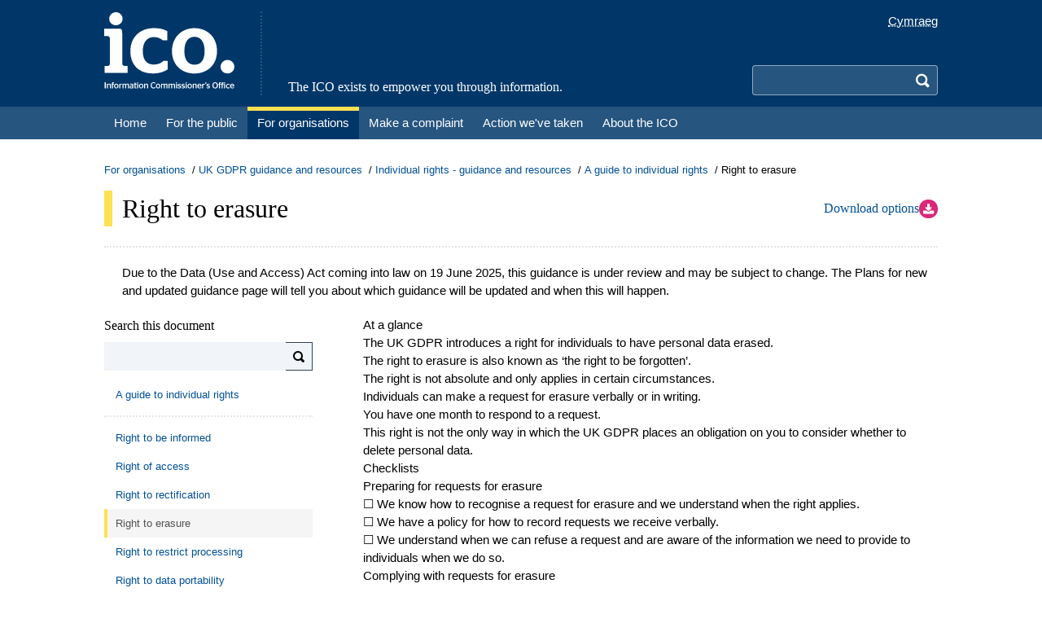

--- FILE ---
content_type: text/html; charset=utf-8
request_url: https://ico.org.uk/for-organisations/uk-gdpr-guidance-and-resources/individual-rights/individual-rights/right-to-erasure/
body_size: 13312
content:
<!doctype html>
<!--[if lte IE 8 ]><html lang="en" class="ie8"><![endif]-->
<!--[if lte IE 9 ]><html lang="en" class="ie9"><![endif]-->
<!--[if (gt IE 9)|!(IE)]><!-->
<html lang="en">
<head prefix="og: http://ogp.me/ns#">
    <meta charset="utf-8">
    <meta http-equiv="X-UA-Compatible" content="IE=edge">
    <meta name="viewport" content="initial-scale=1.0, width=device-width">
    <title>Right to erasure | ICO</title>
    

<meta name="DC.Subject" content="Right to erasure" />
<meta name="DC.Date" content="Friday, January 10, 2025" />
<meta name="DC.Creator" content="" />
<meta name="DC.Publisher" content="ICO" />
<meta name="DC.Title" content="Right to erasure" />
<meta name="DC.PageID" content="5678" />

<meta property="og:title" content="Right to erasure" />
<meta property="og:type" content="website" />
<meta property="og:url" content="https://ico.org.uk/for-organisations/uk-gdpr-guidance-and-resources/individual-rights/individual-rights/right-to-erasure/" />
<meta property="og:description" content="" />
<meta property="og:image" content="" />

<meta name="twitter:title" content="Right to erasure" />
<meta name="twitter:description" content="" />


    

<meta name="robots" content="index" />

    <link rel="shortcut icon" type="image/x-icon" href="/media2/lhphq55z/favicon.ico" />
    <link rel="stylesheet" type="text/css" href="/css/site.css?v=oFweUzvFCfucIEYI3849qCnt4sShbnBt9Smly8ubaI4" />
    
</head>
<body id="top" class="bg-white min-h-screen ">
    

    <a class="flex items-center justify-center px-3 py-2 bg-secondary text-white text-xl sr-only focus:relative focus:w-full focus:h-fit" href="#main-content">
        <span class="font-serif text-serif-base pr-2">Skip to main content</span>
        <span class="icon icon-arrow-down"></span>
    </a>
    <header class="w-full fixed md:static z-10 md:z-auto print:hidden">
        <div class="bg-primary">
            <div class="lg:container px-4 py-3.5 md:flex">
                <div class="md:pr-8">
                    
    <a href="/">
            <div class="bg-left bg-contain bg-no-repeat h-8 w-20 inline-block md:hidden" style="background-image: url('/media2/qkcg1rdf/logo-small.svg?width=80&amp;height=32&amp;v=1db03b868bf60c0');"></div>
            <div class="bg-left bg-contain bg-no-repeat h-24 w-40 hidden md:inline-block" style="background-image: url('/media2/myukqaa2/ico-header-logo.svg?width=160&amp;height=96&amp;v=1db03b866f17e90');"></div>
        <span class="sr-only">Home</span>
    </a>

                </div>
                <div class="grow items-stretch hidden md:flex">
                    
    <div class="font-serif text-center md:text-left text-white text-serif-base md:flex items-end md:pl-8 border-secondary border-dotted md:border-l-2">
        <span>The ICO exists to empower you through information.</span>
    </div>

                </div>
                <div class="flex flex-col items-end md:pl-8">
                    



    <script type="application/json" id="language-settings">
        {"cookieDomain":"ico.org.uk","options":[{"text":"English","href":"https://ico.org.uk/for-organisations/uk-gdpr-guidance-and-resources/individual-rights/individual-rights/right-to-erasure/","icon":"icon-lang-en","value":"English"},{"text":"Cymraeg","href":"https://cy.ico.org.uk/for-organisations/uk-gdpr-guidance-and-resources/individual-rights/individual-rights/right-to-erasure/","icon":"icon-lang-cy","value":"Welsh"}]}
    </script>
    <div id="language-toggle"></div>

                    <div class="grow flex items-end">
                        


<button type="button" id="search-toggle" class="absolute rounded p-2 top-3 right-12 md:hidden hover:bg-secondary" aria-controls="search">
    <span id="search-icon" class="block icon icon-search text-white text-xl"></span>
    <span class="sr-only">Search</span>
</button>

<div id="search" class="motion-safe:transition-all motion-safe:duration-200 hidden md:block w-full sm:w-fit max-h-0 md:max-h-fit overflow-hidden md:overflow-auto">
    <form action="https://icosearch.ico.org.uk/s/search.html" method="GET" id="search-form" class="pt-3.5 md:pt-0">

                <input type="hidden" name="collection" value="ico~sp-search" />
                <input type="hidden" name="profile" value="_default" />

        <div class="flex">
            <label for="search-query" aria-hidden="false" class="sr-only">Search</label>
            <input type="search"
                   name="query"
                   id="search-query"
                   class="grow min-w-0 px-2 py-1 border-t border-b border-l border-r-0 border-white/50 focus:border-white focus:ring-0 rounded-l bg-secondary motion-safe:transition-colors hocus:bg-white text-white hocus:text-black sm:w-60 md:w-48" />
            <button type="submit" class="text-transparent bg-secondary rounded-r p-2 border-t border-b border-r border-white/50">
                <span class="block text-white text-xl icon icon-search"></span>
                <span class="sr-only">Search</span>
            </button>
        </div>
    </form>
</div>

                    </div>
                </div>
            </div>
        </div>
        <div class="bg-secondary">
            <div class="lg:container md:px-4">
                

    <button type="button" id="navbar-toggle" class="absolute rounded p-2 top-3 right-3 md:hidden hover:bg-secondary" aria-controls="navbar">
        <span class="block icon icon-menu text-white text-xl"></span>
        <span class="sr-only">Menu</span>
    </button>
    <nav id="navbar" class="bg-secondary motion-safe:transition-all motion-safe:duration-200 hidden md:block max-h-0 md:max-h-fit overflow-hidden md:overflow-auto">
        <ul class="border-primary border-dotted border-t-2 md:border-t-0 md:flex md:flex-wrap">
                    <li class="md:flex">
                        <a href="/"
                           class="relative flex justify-between items-center text-white text-serif-lg md:text-base whitespace-nowrap md:whitespace-normal pl-9 md:pl-3 pr-4 md:pr-3 py-2 md:py-1 font-serif md:font-sans before:absolute before:w-2.5 before:top-2 before:bottom-2 before:left-4 md:before:hidden md:border-y-5 md:border-transparent before:bg-theme-grey md:hover:border-t-theme-grey">
                            <span>Home</span>
                            <span class="icon icon-arrow-right text-xl md:hidden"></span>
                        </a>
                    </li>
                    <li class="md:flex">
                        <a href="/for-the-public/"
                           class="relative flex justify-between items-center text-white text-serif-lg md:text-base whitespace-nowrap md:whitespace-normal pl-9 md:pl-3 pr-4 md:pr-3 py-2 md:py-1 font-serif md:font-sans before:absolute before:w-2.5 before:top-2 before:bottom-2 before:left-4 md:before:hidden md:border-y-5 md:border-transparent before:bg-theme-green md:hover:border-t-theme-green">
                            <span>For the public</span>
                            <span class="icon icon-arrow-right text-xl md:hidden"></span>
                        </a>
                    </li>
                    <li class="md:flex">
                        <a href="/for-organisations/"
                           class="relative flex justify-between items-center text-white text-serif-lg md:text-base whitespace-nowrap md:whitespace-normal pl-9 md:pl-3 pr-4 md:pr-3 py-2 md:py-1 font-serif md:font-sans before:absolute before:w-2.5 before:top-2 before:bottom-2 before:left-4 md:before:hidden md:border-y-5 md:border-transparent before:bg-theme-yellow md:hover:border-t-theme-yellow bg-primary md:border-t-theme-yellow">
                            <span>For organisations</span>
                            <span class="icon icon-arrow-right text-xl md:hidden"></span>
                        </a>
                    </li>
                    <li class="md:flex">
                        <a href="/make-a-complaint/"
                           class="relative flex justify-between items-center text-white text-serif-lg md:text-base whitespace-nowrap md:whitespace-normal pl-9 md:pl-3 pr-4 md:pr-3 py-2 md:py-1 font-serif md:font-sans before:absolute before:w-2.5 before:top-2 before:bottom-2 before:left-4 md:before:hidden md:border-y-5 md:border-transparent before:bg-theme-orange md:hover:border-t-theme-orange">
                            <span>Make a complaint</span>
                            <span class="icon icon-arrow-right text-xl md:hidden"></span>
                        </a>
                    </li>
                    <li class="md:flex">
                        <a href="/action-weve-taken/"
                           class="relative flex justify-between items-center text-white text-serif-lg md:text-base whitespace-nowrap md:whitespace-normal pl-9 md:pl-3 pr-4 md:pr-3 py-2 md:py-1 font-serif md:font-sans before:absolute before:w-2.5 before:top-2 before:bottom-2 before:left-4 md:before:hidden md:border-y-5 md:border-transparent before:bg-theme-red md:hover:border-t-theme-red">
                            <span>Action we&#x27;ve taken</span>
                            <span class="icon icon-arrow-right text-xl md:hidden"></span>
                        </a>
                    </li>
                    <li class="md:flex">
                        <a href="/about-the-ico/"
                           class="relative flex justify-between items-center text-white text-serif-lg md:text-base whitespace-nowrap md:whitespace-normal pl-9 md:pl-3 pr-4 md:pr-3 py-2 md:py-1 font-serif md:font-sans before:absolute before:w-2.5 before:top-2 before:bottom-2 before:left-4 md:before:hidden md:border-y-5 md:border-transparent before:bg-theme-blue md:hover:border-t-theme-blue">
                            <span>About the ICO</span>
                            <span class="icon icon-arrow-right text-xl md:hidden"></span>
                        </a>
                    </li>
        </ul>
    </nav>

            </div>
        </div>
    </header>
    <main id="main-content" class="pt-20 md:pt-0 md:mt-7 mb-3 md:mb-4">
            <div class="lg:container px-4 mb-4 print:hidden">
                
    <nav aria-label="breadcrumb">
        <ul class="flex flex-wrap text-sm gap-1">
                <li>
                        <span class="after:content-['/'] after:mx-1">
                            <a href="/for-organisations/" class="my-[-0.5em] py-[0.5em] text-link hover:underline">For organisations</a>
                        </span>
                </li>
                <li>
                        <span class="after:content-['/'] after:mx-1">
                            <a href="/for-organisations/uk-gdpr-guidance-and-resources/" class="my-[-0.5em] py-[0.5em] text-link hover:underline">UK GDPR guidance and resources</a>
                        </span>
                </li>
                <li>
                        <span class="after:content-['/'] after:mx-1">
                            <a href="/for-organisations/uk-gdpr-guidance-and-resources/individual-rights/" class="my-[-0.5em] py-[0.5em] text-link hover:underline">Individual rights - guidance and resources</a>
                        </span>
                </li>
                <li>
                        <span class="after:content-['/'] after:mx-1">
                            <a href="/for-organisations/uk-gdpr-guidance-and-resources/individual-rights/individual-rights/" class="my-[-0.5em] py-[0.5em] text-link hover:underline">A guide to individual rights</a>
                        </span>
                </li>
                <li>
                        <span class="my-[-0.5em] py-[0.5em]">Right to erasure</span>
                </li>
        </ul>
    </nav>

            </div>
        <div class="lg:container px-4">
                <div class="border-dotted border-b-2 border-neutral-200 pb-2 sm:pb-3.5 md:pb-6 mb-2 sm:mb-3.5 md:mb-5">
                    <div class="md:flex md:items-center md:justify-between md:gap-10">
                        <h1 class="py-0.5 font-serif leading-none sm:border-l-10 sm:pl-3 text-serif-2xl sm:text-serif-3xl border-theme-yellow">Right to erasure</h1>
                            
<div class="mt-2 md:mt-0 print:hidden">
    <button type="button" id="download-toggle" class="flex items-center gap-3 group">
        <span>
            <span class="font-serif text-serif-base text-link whitespace-nowrap group-hover:underline group-hover:decoration-1 group-hover:underline-offset-4">Download options</span>
            <span class="sr-only">(Opens download panel)</span>
        </span>
        <i class="icon icon-download text-base text-white bg-pink-600 rounded-full p-1"></i>
    </button>
</div>

                    </div>
                        
<div class="bg-pink-600 mt-5 rounded-lg motion-safe:transition-all motion-safe:duration-200 overflow-hidden max-h-0 hidden" id="download-panel">
    <form method="post" action="/for-organisations/uk-gdpr-guidance-and-resources/individual-rights/individual-rights/right-to-erasure/" class="p-3 flex flex-col md:flex-row md:items-center md:justify-between gap-5">


            <div class="flex flex-col md:flex-row md:items-center gap-5 md:gap-10 text-white">
                    <fieldset class="flex items-center gap-5">
                        <legend class="contents font-bold font-serif text-serif-base">Pages</legend>
                        <ul class="flex gap-2">
                                <li>
                                    <input type="radio" id="download-Page-all" name="Page" value="all" class="hidden peer" checked="">
                                    <label for="download-Page-all" class="cursor-pointer rounded px-3 py-2 flex items-center gap-2 peer-checked:bg-pink-700">
                                        <i class="icon icon-book text-base md:text-lg"></i>
                                        <span class="text-sm md:text-base">All pages</span>
                                    </label>
                                </li>
                                <li>
                                    <input type="radio" id="download-Page-single" name="Page" value="single" class="hidden peer">
                                    <label for="download-Page-single" class="cursor-pointer rounded px-3 py-2 flex items-center gap-2 peer-checked:bg-pink-700">
                                        <i class="icon icon-file-blank text-base md:text-lg"></i>
                                        <span class="text-sm md:text-base">This page</span>
                                    </label>
                                </li>
                        </ul>
                    </fieldset>
                    <fieldset class="flex items-center gap-5">
                        <legend class="contents font-bold font-serif text-serif-base">Format</legend>
                        <ul class="flex gap-2">
                                <li>
                                    <input type="radio" id="download-format-pdf" name="format" value="pdf" class="hidden peer" checked="">
                                    <label for="download-format-pdf" class="cursor-pointer rounded px-3 py-2 flex items-center gap-2 peer-checked:bg-pink-700">
                                        <i class="icon icon-file-pdf text-base md:text-lg"></i>
                                        <span class="text-sm md:text-base">PDF</span>
                                    </label>
                                </li>
                        </ul>
                    </fieldset>
            </div>

        <div>
            <button class="btn btn-primary md:btn-lg icon-download" type="submit">
                Download
            </button>
        </div>

    </form>
</div>

                </div>
            

<ul class="mb-2 sm:mb-3.5 md:mb-5">
        <li class="mt-2 sm:mt-3.5 md:mt-5">
            
<div class="umb-block-grid"
     data-grid-columns="12;"
     style="--umb-block-grid--grid-columns: 12;">
    

<div class="umb-block-grid__layout-container">
        <div class="umb-block-grid__layout-item"
             data-content-element-type-alias="richTextBlock"
             data-content-element-type-key="d7ec1d8a-2a00-439e-95b4-9f3537f5ece4"
             data-element-udi="umb://element/f4279605b2a9482ea270c93742afe037"
             data-col-span="12"
             data-row-span="1"
             style=" --umb-block-grid--item-column-span: 12; --umb-block-grid--item-row-span: 1; ">

<div class="rich-text">
    <div class="prose prose-sm md:prose-base prose-h2:font-serif sm:prose-h2:border-l-10 sm:prose-h2:pl-3 prose-h3:font-serif sm:prose-lead:border-l-10 sm:prose-lead:pl-3 prose-hr:my-4 prose-h2:border-theme-yellow-light prose-lead:border-theme-yellow-light prose-theme-yellow">
        <div class="rt-block rt-amber">
<p>Due to the <a href="/about-the-ico/what-we-do/legislation-we-cover/data-use-and-access-act-2025/" title="Data (Use and Access) Act 2025">Data (Use and Access) Act</a> coming into law on 19 June 2025, this guidance is under review and may be subject to change. The <a href="/about-the-ico/what-we-do/our-plans-for-new-and-updated-guidance/" title="Our plans for new and updated guidance">Plans for new and updated guidance page</a> will tell you about which guidance will be updated and when this will happen.&nbsp;</p>
</div>
    </div>
</div>
        </div>
</div>

</div>

        </li>
</ul>

            
<div class="grid grid-cols-4">


<div class="col-span-4 md:hidden border-b-2 border-dotted border-neutral-200 flex justify-between pb-2 mb-4 cursor-pointer print:hidden" id="multipage-nav-toggle">
    <p class="text-sm text-primary justify-start">Contents</p>
    <div class="justify-end">
        <span class="icon icon-search text-primary" id="multipage-search-button"></span>
        <span class="icon icon-pointer-down text-primary"></span>
    </div>
</div>

<aside class="col-span-4 md:col-span-1 hidden md:block motion-safe:transition-all motion-safe:duration-200 overflow-hidden md:overflow-auto max-h-0 md:max-h-fit mb-6 md:mb-0" id="multipage-nav">
    <form id="multipage-search" class="mb-3" method="get">
        <label for="multipage-search-input" class="font-serif">Search this document</label>
        <div class="flex mt-2">
            <input type="search"
                   name="search"
                   value=""
                   class="w-full py-2 px-2 text-sm bg-slate-100 border-r-0"
                   id="multipage-search-input"/>
            <button type="submit"
                    title="Search"
                    aria-hidden="false"
                    aria-label="Search"
                    class="icon icon-search px-2 bg-slate-100 border border-solid border-l-0 border-slate-700">
            </button>
        </div>
    </form>
    <nav>
        
<ul>
    <li>
        <div class="mb-2 pb-2 border-b-2 border-dotted border-neutral-200">
            <a href="/for-organisations/uk-gdpr-guidance-and-resources/individual-rights/individual-rights/"
               class="pt-2 pr-2 pb-2 flex justify-between text-sm border-l-4 border-solid text-link border-transparent hover:border-neutral-200 hover:bg-neutral-100 pl-[10px]"
               data-id="5616">
                <span>A guide to individual rights</span>
            </a>
        </div>

<ul>
    <li>
        <div>
            <a href="/for-organisations/uk-gdpr-guidance-and-resources/individual-rights/individual-rights/right-to-be-informed/"
               class="pt-2 pr-2 pb-2 flex justify-between text-sm border-l-4 border-solid text-link border-transparent hover:border-neutral-200 hover:bg-neutral-100 pl-[10px]"
               data-id="5661">
                <span>Right to be informed</span>
            </a>
        </div>
    </li>
</ul>

<ul>
    <li>
        <div>
            <a href="/for-organisations/uk-gdpr-guidance-and-resources/individual-rights/individual-rights/right-of-access/"
               class="pt-2 pr-2 pb-2 flex justify-between text-sm border-l-4 border-solid text-link border-transparent hover:border-neutral-200 hover:bg-neutral-100 pl-[10px]"
               data-id="5669">
                <span>Right of access</span>
            </a>
        </div>
    </li>
</ul>

<ul>
    <li>
        <div>
            <a href="/for-organisations/uk-gdpr-guidance-and-resources/individual-rights/individual-rights/right-to-rectification/"
               class="pt-2 pr-2 pb-2 flex justify-between text-sm border-l-4 border-solid text-link border-transparent hover:border-neutral-200 hover:bg-neutral-100 pl-[10px]"
               data-id="5674">
                <span>Right to rectification</span>
            </a>
        </div>
    </li>
</ul>

<ul>
    <li>
        <div>
            <a href="/for-organisations/uk-gdpr-guidance-and-resources/individual-rights/individual-rights/right-to-erasure/"
               class="pt-2 pr-2 pb-2 flex justify-between text-sm border-l-4 border-solid bg-neutral-100 text-neutral-600 border-theme-yellow pl-[10px]"
               data-id="5678">
                <span>Right to erasure</span>
            </a>
        </div>
    </li>
</ul>

<ul>
    <li>
        <div>
            <a href="/for-organisations/uk-gdpr-guidance-and-resources/individual-rights/individual-rights/right-to-restrict-processing/"
               class="pt-2 pr-2 pb-2 flex justify-between text-sm border-l-4 border-solid text-link border-transparent hover:border-neutral-200 hover:bg-neutral-100 pl-[10px]"
               data-id="5683">
                <span>Right to restrict processing</span>
            </a>
        </div>
    </li>
</ul>

<ul>
    <li>
        <div>
            <a href="/for-organisations/uk-gdpr-guidance-and-resources/individual-rights/individual-rights/right-to-data-portability/"
               class="pt-2 pr-2 pb-2 flex justify-between text-sm border-l-4 border-solid text-link border-transparent hover:border-neutral-200 hover:bg-neutral-100 pl-[10px]"
               data-id="5690">
                <span>Right to data portability</span>
            </a>
        </div>
    </li>
</ul>

<ul>
    <li>
        <div>
            <a href="/for-organisations/uk-gdpr-guidance-and-resources/individual-rights/individual-rights/right-to-object/"
               class="pt-2 pr-2 pb-2 flex justify-between text-sm border-l-4 border-solid text-link border-transparent hover:border-neutral-200 hover:bg-neutral-100 pl-[10px]"
               data-id="5700">
                <span>Right to object</span>
            </a>
        </div>
    </li>
</ul>

<ul>
    <li>
        <div>
            <a href="/for-organisations/uk-gdpr-guidance-and-resources/individual-rights/individual-rights/rights-related-to-automated-decision-making-including-profiling/"
               class="pt-2 pr-2 pb-2 flex justify-between text-sm border-l-4 border-solid text-link border-transparent hover:border-neutral-200 hover:bg-neutral-100 pl-[10px]"
               data-id="5705">
                <span>Rights related to automated decision making including profiling</span>
            </a>
        </div>
    </li>
</ul>
    </li>
</ul>

    </nav>
</aside>
    <div class="col-span-4 md:col-span-3 md:pl-10">
            <div class="mb-10">
                
<div class="umb-block-grid"
     data-grid-columns="12;"
     style="--umb-block-grid--grid-columns: 12;">
    

<div class="umb-block-grid__layout-container">
        <div class="umb-block-grid__layout-item"
             data-content-element-type-alias="richTextBlock"
             data-content-element-type-key="d7ec1d8a-2a00-439e-95b4-9f3537f5ece4"
             data-element-udi="umb://element/37b2747dc3974bc681280ca67eaf4f16"
             data-col-span="12"
             data-row-span="1"
             style=" --umb-block-grid--item-column-span: 12; --umb-block-grid--item-row-span: 1; ">

<div class="rich-text">
    <div class="prose prose-sm md:prose-base prose-h2:font-serif sm:prose-h2:border-l-10 sm:prose-h2:pl-3 prose-h3:font-serif sm:prose-lead:border-l-10 sm:prose-lead:pl-3 prose-hr:my-4 prose-h2:border-theme-yellow-light prose-lead:border-theme-yellow-light prose-theme-yellow">
        <h2>At a glance</h2>
<ul>
<li>The UK GDPR introduces a right for individuals to have personal data erased.</li>
<li>The right to erasure is also known as ‘the right to be forgotten’.</li>
<li>The right is not absolute and only applies in certain circumstances.</li>
<li>Individuals can make a request for erasure verbally or in writing.</li>
<li>You have one month to respond to a request.</li>
<li>This right is not the only way in which the UK GDPR places an obligation on you to consider whether to delete personal data.</li>
</ul>
<h2>Checklists</h2>
<div class="rt-block rt-letter">
<h3>Preparing for requests for erasure</h3>
<p><span>☐&nbsp;</span>We know how to recognise a request for erasure and we understand when the right applies.</p>
<p><span>☐&nbsp;</span>We have a policy for how to record requests we receive verbally.</p>
<p><span>☐&nbsp;</span>We understand when we can refuse a request and are aware of the information we need to provide to individuals when we do so.</p>
<h3>Complying with requests for erasure</h3>
<p><span>☐&nbsp;</span>We have processes in place to ensure that we respond to a request for erasure without undue delay and within one month of receipt.</p>
<p><span>☐&nbsp;</span>We are aware of the circumstances when we can extend the time limit to respond to a request.</p>
<p><span>☐&nbsp;</span>We understand that there is a particular emphasis on the right to erasure if the request relates to data collected from children.</p>
<p><span>☐&nbsp;</span>We have procedures in place to inform any recipients if we erase any data we have shared with them.</p>
<p><span>☐&nbsp;</span>We have appropriate methods in place to erase information.&nbsp;</p>
</div>
<h2>In brief</h2>
<ul>
<li><a href="#ib1">What is the right to erasure?</a></li>
<li><a href="#ib2">When does the right to erasure apply?</a></li>
<li><a href="#ib3">How does the right to erasure apply to data collected from children?</a></li>
<li><a href="#ib4">Do we have to tell other organisations about the erasure of personal data?</a></li>
<li><a href="#ib5">Do we have to erase personal data from backup systems?</a></li>
<li><a href="#ib6">When does the right to erasure not apply?</a></li>
<li><a href="#ib7">Can we refuse to comply with a request for other reasons?</a></li>
<li><a href="#unfounded">What does manifestly unfounded mean?</a></li>
<li><a href="#excessive">What does excessive mean?</a></li>
<li><a href="#ib8">What should we do if we refuse to comply with a request for erasure?</a></li>
<li><a href="#ib9">How do we recognise a request?</a></li>
<li><a href="#ib10">Can we charge a fee?</a></li>
<li><a href="#ib11">How long do we have to comply?</a></li>
<li><a href="#ib12">Can we extend the time for a response?</a></li>
<li><a href="#ib13">Can we ask an individual for ID?</a></li>
</ul>
<h3><a id="ib1"></a>What is the right to erasure?</h3>
<p>Under Article 17 of the UK GDPR individuals have the right to have personal data erased. This is also known as the ‘right to be forgotten’.</p>
<p>The right only applies to data held at the time the request is received. It does not apply to data that may be created in the future. The right is not absolute and only applies in certain circumstances.</p>
<h3><a id="ib2"></a>When does the right to erasure apply?</h3>
<p>Individuals have the right to have their personal data erased if:</p>
<ul>
<li>the personal data is no longer necessary for the purpose which you originally collected or processed it for;</li>
<li>you are relying on consent as your lawful basis for holding the data, and the individual withdraws their consent;</li>
<li>you are relying on legitimate interests as your basis for processing, the individual objects to the processing of their data, and there is no overriding legitimate interest to continue this processing;</li>
<li>you are processing the personal data for direct marketing purposes and the individual objects to that processing;</li>
<li>you have processed the personal data unlawfully (ie in breach of the lawfulness requirement of the 1st principle);</li>
<li>you have to do it to comply with a legal obligation; or</li>
<li>you have processed the personal data to offer information society services to a child.</li>
</ul>
<h3><a id="ib3"></a>How does the right to erasure apply to data collected from children?</h3>
<p>There is an emphasis on the right to have personal data erased if the request relates to data collected from children. This reflects the enhanced protection of children’s information, especially in online environments, under the UK GDPR.</p>
<p>Therefore, if you process data collected from children, you should give particular weight to any request for erasure if the processing of the data is based upon consent given by a child – especially any processing of their personal data on the internet. This is still the case when the data subject is no longer a child, because a child may not have been fully aware of the risks involved in the processing at the time of consent.</p>
<p>For further details about the right to erasure and children’s personal data please read our guidance on <a data-id="ea007971-943f-403a-8119-d8c0a6597b2b" href="/for-organisations/uk-gdpr-guidance-and-resources/childrens-information/" title="Children">children's privacy</a>.</p>
<h3><a id="ib4"></a>Do we have to tell other organisations about the erasure of personal data?</h3>
<p>The UK GDPR specifies two circumstances where you should tell other organisations about the erasure of personal data:</p>
<ul>
<li>the personal data has been disclosed to others; or</li>
<li>the personal data has been made public in an online environment (for example on social networks, forums or websites).</li>
</ul>
<p>If you have disclosed the personal data to others, you must contact each recipient and inform them of the erasure, unless this proves impossible or involves disproportionate effort. If asked to, you must also inform the individuals about these recipients.</p>
<p>The UK GDPR defines a recipient as a natural or legal person, public authority, agency or other body to which the personal data are disclosed. The definition includes controllers, processors and persons who, under the direct authority of the controller or processor, are authorised to process personal data.</p>
<p>Where personal data has been made public in an online environment reasonable steps should be taken to inform other controllers who are processing the personal data to erase links to, copies or replication of that data. When deciding what steps are reasonable you should take into account available technology and the cost of implementation.</p>
<h3><a id="ib5"></a>Do we have to erase personal data from backup systems?</h3>
<p>If a valid erasure request is received and no exemption applies then you will have to take steps to ensure erasure from backup systems as well as live systems. Those steps will depend on your particular circumstances, your retention schedule (particularly in the context of its backups), and the technical mechanisms that are available to you.</p>
<p>You must be absolutely clear with individuals as to what will happen to their data when their erasure request is fulfilled, including in respect of backup systems.</p>
<p>It may be that the erasure request can be instantly fulfilled in respect of live systems, but that the data will remain within the backup environment for a certain period of time until it is overwritten.</p>
<p>The key issue is to put the backup data ‘beyond use’, even if it cannot be immediately overwritten. You must ensure that you do not use the data within the backup for any other purpose, ie that the backup is simply held on your systems until it is replaced in line with an established schedule. Provided this is the case it may be unlikely that the retention of personal data within the backup would pose a significant risk, although this will be context specific.</p>
<h3><a id="ib6"></a>When does the right to erasure not apply?</h3>
<p>The right to erasure does not apply if processing is necessary for one of the following reasons:</p>
<ul>
<li>to exercise the right of freedom of expression and information;</li>
<li>to comply with a legal obligation;</li>
<li>for the performance of a task carried out in the public interest or in the exercise of official authority;</li>
<li>for archiving purposes in the public interest, scientific research, historical research or statistical purposes where erasure is likely to render impossible or seriously impair the achievement of that processing; or</li>
<li>for the establishment, exercise or defence of legal claims.</li>
</ul>
<p>If you are required by law to process individuals’ personal data, then the right to erasure will not apply.</p>
<p>The UK GDPR also specifies two circumstances where the right to erasure will not apply to special category data:</p>
<ul>
<li>if the processing is necessary for public health purposes in the public interest (eg protecting against serious cross-border threats to health, or ensuring high standards of quality and safety of health care and of medicinal products or medical devices); or</li>
<li>if the processing is necessary for the purposes of preventative or occupational medicine; for the working capacity of an employee; for medical diagnosis; for the provision of health or social care; or for the management of health or social care systems or services. This only applies where the data is being processed by or under the responsibility of a professional subject to a legal obligation of professional secrecy (eg a health professional).</li>
</ul>
<p>For more information about special categories of data please see our <a data-id="3bc838d3-9fb9-4dbb-8025-c0a72d706a95" href="/for-organisations/uk-gdpr-guidance-and-resources/lawful-basis/a-guide-to-lawful-basis/special-category-data/" title="Special category data">Guide to the UK GDPR</a>.</p>
<div class="rt-example">
<p><strong>Example</strong></p>
<p>An individual who previously worked for an organisation and has now left asks their old employer to erase all their personal data.</p>
<p>The organisation needs to process personal data to comply with its legal obligation to disclose employee salary details to HMRC.</p>
<p>The organisation can refuse the request to erase the individual’s data, as they remain under a legal obligation to process it.</p>
</div>
<div class="rt-example">
<p><strong>Example</strong></p>
<p>A healthcare provider receives a request from a previous patient to erase all of their personal data.</p>
<p>However, the provider’s liability insurance requires them to retain patient records in case of complaints or legal claims.</p>
<p>The organisation can refuse the request to erase the individual’s data, as they are processing the data for the establishment, exercise or defence of legal claims.</p>
</div>
<h3><a id="ib7"></a>Can we refuse to comply with a request for other reasons?</h3>
<p>If an exemption applies, you can refuse to comply with a request for erasure (wholly or partly). Not all of the exemptions apply in the same way, and you should look at each exemption carefully to see how it applies to a particular request. For more information, please see our guidance on <a href="/for-organisations/uk-gdpr-guidance-and-resources/exemptions/" title="Exemptions">Exemptions</a>.</p>
<p>You can also refuse to comply with a request if it is:</p>
<ul>
<li>manifestly unfounded; or</li>
<li>excessive.</li>
</ul>
<p>In order to decide if a request is manifestly unfounded or excessive you must consider each request on a case-by-case basis. You should not have a blanket policy.</p>
<p>You must be able to demonstrate to the individual why you consider the request is manifestly unfounded or excessive and, if asked, explain your reasons to the Information Commissioner.</p>
<h3><span><a id="unfounded"></a>What does manifestly unfounded mean?</span></h3>
<p>A request may be manifestly unfounded if:</p>
<ul>
<li>the individual clearly has no intention to exercise their right to erasure. For example an individual makes a request, but then offers to withdraw it in return for some form of benefit from the organisation; or</li>
<li>the request is malicious in intent and is being used to harass an organisation with no real purposes other than to cause disruption. For example:
<ul>
<li>the individual has explicitly stated, in the request itself or in other communications, that they intend to cause disruption;</li>
<li>the request makes unsubstantiated accusations against you or specific employees;</li>
<li>the individual is targeting a particular employee against whom they have some personal grudge; or</li>
<li>the individual systematically sends different requests to you as part of a campaign, eg once a week, with the intention of causing disruption.</li>
</ul>
</li>
</ul>
<p>This is not a simple tick list exercise that automatically means a request is manifestly unfounded. You must consider a request in the context in which it is made, and you are responsible for demonstrating that it is manifestly unfounded.</p>
<p>Also, you should not presume that a request is manifestly unfounded because the individual has previously submitted requests which have been manifestly unfounded or excessive or if it includes aggressive or abusive language.</p>
<p>The inclusion of the word “manifestly” means there must be an obvious or clear quality to it being unfounded. You should consider the specific situation and whether the individual genuinely wants to exercise their rights. If this is the case, it is unlikely that the request will be manifestly unfounded.</p>
<div class="rt-example">
<p><strong>Example</strong></p>
<p>An individual believes that information held about them is inaccurate. They repeatedly request its correction but you have previously investigated and told them you regard it as accurate.</p>
<p>The individual continues to make requests along with unsubstantiated claims against you as the controller.</p>
<p>You refuse the most recent request because it is manifestly unfounded and you notify the individual of this.</p>
</div>
<h3><a id="excessive"></a>What does excessive mean?</h3>
<p>A request may be excessive if:</p>
<ul>
<li>it repeats the substance of previous requests; or</li>
<li>it overlaps with other requests.</li>
</ul>
<p>However, it depends on the particular circumstances. It will <strong>not necessarily</strong> be excessive just because the individual:</p>
<ul>
<li>makes a request about the same issue. An individual may have legitimate reasons for making requests that repeat the content of previous requests. For example, if the controller has not handled previous requests properly;</li>
<li>makes an overlapping request, if it relates to a completely separate set of information; or</li>
<li>previously submitted requests which have been manifestly unfounded or excessive.</li>
</ul>
<h3><a id="ib8"></a>What should we do if we refuse to comply with a request for erasure?</h3>
<p>You must inform the individual without undue delay and within one month of receipt of the request.</p>
<p>You should inform the individual about:</p>
<ul>
<li>the reasons you are not taking action;</li>
<li>their right to make a complaint to the ICO or another supervisory authority; and</li>
<li>their ability to seek to enforce this right through a judicial remedy.</li>
</ul>
<p>You should also provide this information if you request a reasonable fee or need additional information to identify the individual.</p>
<h3><a id="ib9"></a>How do we recognise a request?</h3>
<p>The UK GDPR does not specify how to make a valid request. Therefore, an individual can make a request for erasure verbally or in writing. It can also be made to any part of your organisation and does not have to be to a specific person or contact point.</p>
<p>A request does not have to include the phrase 'request for erasure' or Article 17 of the UK GDPR, as long as one of the conditions listed above apply.</p>
<p>This presents a challenge as any of your employees could receive a valid verbal request. However, you have a legal responsibility to identify that an individual has made a request to you and handle it accordingly. Therefore you may need to consider which of your staff who regularly interact with individuals may need specific training to identify a request.</p>
<p>Additionally, it is good practice to have a policy for recording details of the requests you receive, particularly those made by telephone or in person. You may wish to check with the requester that you have understood their request, as this can help avoid later disputes about how you have interpreted the request. We also recommend that you keep a log of verbal requests.</p>
<h3><a id="ib10"></a>Can we charge a fee?</h3>
<p>In most cases you cannot charge a fee to comply with a request for erasure.</p>
<p>However, you can charge a “reasonable fee” for the administrative costs of complying with the request if it is manifestly unfounded or excessive. You should base the reasonable fee on the administrative costs of complying with the request.</p>
<p>If you decide to charge a fee you should contact the individual promptly and inform them. You do not need to comply with the request until you have received the fee.</p>
<p>Alternatively, you can refuse to comply with a manifestly unfounded or excessive request.</p>
<h3><a id="ib11"></a>How long do we have to comply?</h3>
<p>You must respond to a request for erasure without undue delay and at the latest within one month, letting the individual know whether you have erased the data in question, or that you have refused their request.</p>
<p>The time limit to respond starts on receipt of the request or (if later) on receipt of:</p>
<ul>
<li>any information requested to confirm the requester’s identity (see <a href="#ib13">Can we ask an individual for ID?</a>); or</li>
<li>a fee (only in certain circumstances – see <a href="#ib10">Can we charge a fee?</a>)</li>
</ul>
<p>You should calculate the time limit from the day you receive the request (whether it is a working day or not) until the corresponding calendar date in the next month.</p>
<div class="rt-example">
<p><strong>Example</strong></p>
<p>An organisation receives a request on 3 September. The time limit will start from the same day. This gives the organisation until 3 October to comply with the request.</p>
</div>
<p>If this is not possible because the following month is shorter (and there is no corresponding calendar date), the date for response is the last day of the following month.</p>
<p>If the corresponding date falls on a weekend or a public holiday, you have until the next working day to respond.</p>
<p>This means that the exact number of days you have to comply with a request varies, depending on the month in which the request was made.</p>
<div class="rt-example">
<p><strong>Example</strong>&nbsp;</p>
<p>An organisation receives a request on 31 March. The time limit starts from the same day. As there is no equivalent date in April, the organisation has until 30 April to comply with the request.</p>
<p>If 30 April falls on a weekend, or is a public holiday, the organisation has until the end of the next working day to comply.</p>
</div>
<p>For practical purposes, if a consistent number of days is required (eg for operational or system purposes), it may be helpful to adopt a 28-day period to ensure compliance is always within a calendar month.</p>
<h3><a id="ib12"></a>Can we extend the time for a response?</h3>
<p>You can extend the time to respond by a further two months if the request is complex or you have received a number of requests from the individual. You must let the individual know within one month of receiving their request and explain why the extension is necessary.</p>
<h3><a id="ib13"></a>Can we ask an individual for ID?</h3>
<p>If you have doubts about the identity of the person making the request you can ask for more information. However, it is important that you only request information that is necessary to confirm who they are. The key to this is proportionality. You should take into account what data you hold, the nature of the data, and what you are using it for.</p>
<p>You must let the individual know without undue delay and within one month that you need more information from them to confirm their identity. You do not need to comply with the request until you have received the additional information.</p>
    </div>
</div>
        </div>
        <div class="umb-block-grid__layout-item"
             data-content-element-type-alias="furtherReadingBlock"
             data-content-element-type-key="349dc532-9e3f-4f24-9fa4-2e5b86aa0eda"
             data-element-udi="umb://element/ebd189a87c734e01a279e96d8cc6258e"
             data-col-span="12"
             data-row-span="1"
             style=" --umb-block-grid--item-column-span: 12; --umb-block-grid--item-row-span: 1; ">



<further-Reading x-href="https://www.legislation.gov.uk/eur/2016/679"
                 x-target="_blank"
                 x-title="Relevant provisions in the UK GDPR - See Articles 6, 9, 12, 17"
                 x-location="External link"></further-Reading>
        </div>
        <div class="umb-block-grid__layout-item"
             data-content-element-type-alias="richTextBlock"
             data-content-element-type-key="d7ec1d8a-2a00-439e-95b4-9f3537f5ece4"
             data-element-udi="umb://element/f26adf4b11fc46a3803c136373195f39"
             data-col-span="12"
             data-row-span="1"
             style=" --umb-block-grid--item-column-span: 12; --umb-block-grid--item-row-span: 1; ">

<div class="rich-text">
    <div class="prose prose-sm md:prose-base prose-h2:font-serif sm:prose-h2:border-l-10 sm:prose-h2:pl-3 prose-h3:font-serif sm:prose-lead:border-l-10 sm:prose-lead:pl-3 prose-hr:my-4 prose-h2:border-theme-yellow-light prose-lead:border-theme-yellow-light prose-theme-yellow">
        <div class="rt-block rt-green">
<p><strong>Further reading&nbsp;– ICO guidance</strong></p>
<p>The <a href="/for-organisations/uk-gdpr-guidance-and-resources/accountability-and-governance/accountability-framework/individuals-rights/#Erasure" title="Individuals’ rights" data-anchor="#Erasure">Accountability Framework</a> looks at the ICO’s expectations in relation to right to erasure.</p>
</div>
    </div>
</div>
        </div>
</div>

</div>

            </div>

        

    <nav class="print:hidden inline-flex flex-col items-start gap-5">

            <a href="/for-organisations/uk-gdpr-guidance-and-resources/individual-rights/individual-rights/right-to-rectification/" class="group text-primary">
                <div class="flex items-center">
                    <i class="icon icon-arrow-left text-4xl"></i>
                    <span class="pl-3 flex flex-col">
                        <span class="text-lg font-semibold">Previous</span>
                        <span class="text-sm underline underline-offset-4 decoration-dotted decoration-1 group-hover:decoration-solid">Right to rectification</span>
                    </span>
                </div>
            </a>

            <a href="/for-organisations/uk-gdpr-guidance-and-resources/individual-rights/individual-rights/right-to-restrict-processing/" class="group text-primary">
                <div class="flex items-center">
                    <i class="icon icon-arrow-right text-4xl"></i>
                    <span class="pl-3 flex flex-col">
                        <span class="text-lg font-semibold">Next</span>
                        <span class="text-sm underline underline-offset-4 decoration-dotted decoration-1 group-hover:decoration-solid">Right to restrict processing</span>
                    </span>
                </div>
            </a>

    </nav>

    </div>
</div>

        </div>
    </main>
    
<a href="#top"
   id="button-top"
   class="transition-opacity duration-500 flex items-center justify-center fixed right-4 bottom-4 z-10 rounded-full outline outline-white w-8 h-8 bg-primary opacity-0 hidden print:hidden">
    <span class="icon icon-arrow-up text-white"></span>
    <span class="sr-only">Back to top</span>
</a>

    <footer class="sticky top-[100vh] print:hidden">
        
<div class="lg:container px-4 border-t-2 border-dotted border-neutral-200 mt-6">
    <div class="py-3">
        <button type="button"
                class="flex items-center group"
                onClick="window.print()">
            <i class="icon icon-printer text-lg text-white rounded-full p-1 bg-neutral-400"></i>
            <span class="ml-2 text-sm text-link group-hover:underline">Print this page</span>
        </button>
    </div>
</div>

        <div class="bg-neutral-100">
            <div class="lg:container px-4">
                <div class="py-5 flex">
                    <div class="hidden md:block flex-auto">
                        
    <ul class="grid gap-4 grid-cols-4">
            <li>
                    <div class="mb-3">
                        <a href="/for-the-public/"
                           class="font-serif text-serif-base text-link py-[0.2em] inline-block hover:underline">For the public</a>
                    </div>
                    <ul class="text-sm text-neutral-600 -mt-1">
                            <li>
                                <a href="/for-the-public/official-information/"
                                   class="hover:underline min-h-[22px] mb-[5px] inline-block">Official information</a>
                            </li>
                            <li>
                                <a href="/for-the-public/nuisance-calls/"
                                   class="hover:underline min-h-[22px] mb-[5px] inline-block">Nuisance calls</a>
                            </li>
                    </ul>
            </li>
            <li>
                    <div class="mb-3">
                        <a href="/for-organisations/"
                           class="font-serif text-serif-base text-link py-[0.2em] inline-block hover:underline">For organisations</a>
                    </div>
                    <ul class="text-sm text-neutral-600 -mt-1">
                            <li>
                                <a href="/for-organisations/uk-gdpr-guidance-and-resources/"
                                   class="hover:underline min-h-[22px] mb-[5px] inline-block">UK GDPR guidance and resources</a>
                            </li>
                            <li>
                                <a href="/for-organisations/foi/"
                                   class="hover:underline min-h-[22px] mb-[5px] inline-block">Freedom of information</a>
                            </li>
                            <li>
                                <a href="/for-organisations/eir-and-access-to-information/"
                                   class="hover:underline min-h-[22px] mb-[5px] inline-block">EIR and access to information</a>
                            </li>
                            <li>
                                <a href="/for-organisations/direct-marketing-and-privacy-and-electronic-communications/"
                                   class="hover:underline min-h-[22px] mb-[5px] inline-block">Direct marketing</a>
                            </li>
                            <li>
                                <a href="/for-organisations/advice-and-services/"
                                   class="hover:underline min-h-[22px] mb-[5px] inline-block">Advice and services</a>
                            </li>
                    </ul>
            </li>
            <li>
                    <div class="mb-3">
                        <a href="/action-weve-taken/"
                           class="font-serif text-serif-base text-link py-[0.2em] inline-block hover:underline">Action we&#x27;ve taken</a>
                    </div>
                    <ul class="text-sm text-neutral-600 -mt-1">
                            <li>
                                <a href="/action-weve-taken/enforcement/"
                                   class="hover:underline min-h-[22px] mb-[5px] inline-block">Enforcement action</a>
                            </li>
                            <li>
                                <a href="/action-weve-taken/decision-notices/"
                                   class="hover:underline min-h-[22px] mb-[5px] inline-block">Decision notices</a>
                            </li>
                            <li>
                                <a href="/action-weve-taken/audits-and-overview-reports/"
                                   class="hover:underline min-h-[22px] mb-[5px] inline-block">Audits and overview reports</a>
                            </li>
                    </ul>
            </li>
            <li>
                    <div class="mb-3">
                        <a href="/about-the-ico/"
                           class="font-serif text-serif-base text-link py-[0.2em] inline-block hover:underline">About the ICO</a>
                    </div>
                    <ul class="text-sm text-neutral-600 -mt-1">
                            <li>
                                <a href="/about-the-ico/what-we-do/register-of-fee-payers/"
                                   class="hover:underline min-h-[22px] mb-[5px] inline-block">Download registration certificate</a>
                            </li>
                            <li>
                                <a href="/about-the-ico/who-we-are/"
                                   class="hover:underline min-h-[22px] mb-[5px] inline-block">Who we are</a>
                            </li>
                            <li>
                                <a href="/about-the-ico/what-we-do/"
                                   class="hover:underline min-h-[22px] mb-[5px] inline-block">What we do</a>
                            </li>
                            <li>
                                <a href="/about-the-ico/media-centre/"
                                   class="hover:underline min-h-[22px] mb-[5px] inline-block">Media centre</a>
                            </li>
                            <li>
                                <a href="/about-the-ico/jobs/"
                                   class="hover:underline min-h-[22px] mb-[5px] inline-block">Careers</a>
                            </li>
                            <li>
                                <a href="/about-the-ico/modern-slavery-statement/"
                                   class="hover:underline min-h-[22px] mb-[5px] inline-block">Modern Slavery Statement</a>
                            </li>
                    </ul>
            </li>
    </ul>

                    </div>
                    <div class="hidden md:block flex-auto mx-8 border-l-2 border-dotted border-neutral-400">
                    </div>
                    <div class="flex-auto">
                        
        <div class="font-serif text-serif-base text-link mb-3">Follow us</div>
    <ul class="flex flex-col sm:flex-row md:flex-col sm:flex-wrap sm:gap-x-4 gap-y-2 text-sm text-neutral-600">

                <li class="sm:flex-auto md:flex-none">

                    <a class="flex items-center hover:underline"
                       href="https://x.com/iconews"
                       target="_blank">

                            <img class="rounded-full mr-2" src="/media2/3e3molj2/x-logo-1.svg?width=24&amp;height=24&amp;v=1db7d782a8d9170" width="24" height="24" alt="Icon for the X @ICONews social link" />

                        <span>X @ICONews</span>

                    </a>
                </li>
                <li class="sm:flex-auto md:flex-none">

                    <a class="flex items-center hover:underline"
                       href="http://www.youtube.com/user/icocomms"
                       target="_blank">

                            <img class="rounded-full mr-2" src="/media2/z3vdkkxj/youtube.svg?width=24&amp;height=24&amp;v=1db042ab32beee0" width="24" height="24" alt="Icon for the YouTube social link" />

                        <span>YouTube</span>

                    </a>
                </li>
                <li class="sm:flex-auto md:flex-none">

                    <a class="flex items-center hover:underline"
                       href="http://linkedin.com/company/information-commissioner&#x27;s-office"
                       target="_blank">

                            <img class="rounded-full mr-2" src="/media2/cgdpvn4n/linkedin.svg?width=24&amp;height=24&amp;v=1db042ab2dda7d0" width="24" height="24" alt="Icon for the LinkedIn social link" />

                        <span>LinkedIn</span>

                    </a>
                </li>
                <li class="sm:flex-auto md:flex-none">

                    <a class="flex items-center hover:underline"
                       href="http://facebook.com/ICOnews"
                       target="_blank">

                            <img class="rounded-full mr-2" src="/media2/g2nhkyjv/facebook.svg?width=24&amp;height=24&amp;v=1db03b86b4b62d0" width="24" height="24" alt="Icon for the Facebook social link" />

                        <span>Facebook</span>

                    </a>
                </li>
                <li class="sm:flex-auto md:flex-none">

                    <a class="flex items-center hover:underline"
                       href="/about-the-ico/media-centre/e-newsletter/">

                            <img class="rounded-full mr-2" src="/media2/thzeryz5/envelope.svg?width=24&amp;height=24&amp;v=1db03b86a1d4310" width="24" height="24" alt="Icon for the Subscribe to our e-newsletter social link" />

                        <span>Subscribe to our e-newsletter</span>

                    </a>
                </li>

    </ul>

                    </div>
                </div>
            </div>
        </div>
        <div class="bg-secondary">
            <div class="lg:container px-4">
                <div class="py-3 md:hidden">
                    
    <div class="font-serif text-center md:text-left text-white text-serif-base md:flex items-end md:pl-8 border-secondary border-dotted md:border-l-2">
        <span>The ICO exists to empower you through information.</span>
    </div>

                </div>
            </div>
        </div>
        <div class="bg-primary">
            <div class="lg:container px-4">
                <div class="pt-2">
                    
    <ul class="-mx-3 flex flex-wrap text-white text-sm md:text-base">
                <li class="mx-3 my-1">
                    <a href="/global/contact-us/"
                       class="hover:underline">Contact us</a>
                </li>
                <li class="mx-3 my-1">
                    <a href="/global/privacy-notice/"
                       class="hover:underline">Privacy notice</a>
                </li>
                <li class="mx-3 my-1">
                    <a href="/global/cookies/"
                       class="hover:underline">Cookies</a>
                </li>
                <li class="mx-3 my-1">
                    <a href="/global/accessibility/"
                       class="hover:underline">Accessibility</a>
                </li>
                <li class="mx-3 my-1">
                    <a href="/about-the-ico/who-we-are/wales-office/"
                       class="hover:underline">Cymraeg</a>
                </li>
                <li class="mx-3 my-1">
                    <a href="/global/request-publications/"
                       class="hover:underline">Publications</a>
                </li>
                <li class="mx-3 my-1">
                    <a href="/global/disclaimer/"
                       class="hover:underline">Disclaimer</a>
                </li>
                <li class="mx-3 my-1">
                    <a href="/global/copyright-and-re-use-of-materials/"
                       class="hover:underline">&#xA9; Copyright</a>
                </li>
    </ul>

                </div>
                <div class="py-5">
                        <div class="md:flex md:items-center">

            <div class="pr-4 mb-2 md:mb-0">
                <img class="w-10" src="/media2/r34b3hma/ogl.png?width=40&amp;height=16&amp;v=1dc6f3b2af11af0" width="40" height="16" alt="OGL logo" />
            </div>
        
        <div class="prose prose-sm prose-white">
            <p>All text content is available under the <a href="http://www.nationalarchives.gov.uk/doc/open-government-licence/version/3/">Open Government Licence v3.0</a>, except where otherwise stated.</p>
        </div>
    </div>

                </div>
            </div>
        </div>
    </footer>
    
    <script type="text/javascript" src="https://cc.cdn.civiccomputing.com/9/cookieControl-9.9.min.js"></script>
    <script type="application/json" id="cookie-settings">
        {"apiKey":"dbf86e044f3ab8c4df852af5c7c6ceb2dd7678dd","necessaryCookies":[".AspNetCore.Antiforgery.*","banner.*","language"],"statement":{"description":"For more detailed information, see our","name":"Cookies page","url":"/global/cookies/","updated":"17/12/2024"},"text":{"title":"Cookies on the ICO website","intro":"We use some essential cookies to make this site work. We\u0027d like to set analytics cookies to understand how you use this site. We may use services from Vimeo and YouTube that may also use cookies.","acceptSettings":"Accept non-essential cookies","rejectSettings":"Reject non-essential cookies","necessaryTitle":"Essential cookies","necessaryDescription":"These cookies are necessary for core functionality, such as security and network management. They always need to be on.","closeLabel":"Save and close","cornerButton":"Cookie options","on":"On","off":"Off"},"optionalCookies":[{"name":"analytics","label":"Analytics cookies","description":"We use Silktide to measure how you use the ICO website. These cookies collect information about how you got to the site, the pages you visit and how long you spend on each page, and what you click on."},{"name":"videoPlayer","label":"Video player cookies","description":"Some pages of the ICO website include videos hosted on Vimeo and YouTube. If you enable this setting, this may result in the video sharing platform collecting information about your viewing for analytics and advertising purposes. If you don\u2019t enable this setting, the pages will include external links instead."}]}
    </script>

    
<script type="text/plain" id="silktide-settings">12d0c703744ea255b679f823daf1645f</script>
    <script type="text/javascript" src="/js/index.js?v=u6FszmN-e_zzBMGG0FUgTzMcTJFCmVnYc2qa3drufkk"></script>
    
    

    
    
</body>
</html>


--- FILE ---
content_type: text/css
request_url: https://ico.org.uk/css/site.css?v=oFweUzvFCfucIEYI3849qCnt4sShbnBt9Smly8ubaI4
body_size: 19971
content:
:root{--umb-block-grid--row-gap:1rem;--umb-block-grid--column-gap:1rem;--umb-block-grid--areas-row-gap:1rem;--umb-block-grid--areas-column-gap:1rem}.umb-block-grid__layout-container{position:relative;display:grid;grid-template-columns:repeat(var(--umb-block-grid--grid-columns,1),minmax(0,1fr));grid-auto-flow:row;grid-auto-rows:minmax(0,min-content);-moz-column-gap:var(--umb-block-grid--column-gap,0);column-gap:var(--umb-block-grid--column-gap,0);row-gap:var(--umb-block-grid--row-gap,0)}.umb-block-grid__layout-item{position:relative;grid-column-end:span min(calc(var(--umb-block-grid--item-column-span, 1)*3),var(--umb-block-grid--grid-columns));grid-row:span var(--umb-block-grid--item-row-span,1)}.umb-block-grid__layout-item:not(:has(*)){display:none}.umb-block-grid__area-container,.umb-block-grid__block--view::part(area-container){position:relative;display:grid;grid-template-columns:repeat(var(--umb-block-grid--area-grid-columns,var(--umb-block-grid--grid-columns,1)),minmax(0,1fr));grid-auto-flow:row;grid-auto-rows:minmax(50px,min-content);-moz-column-gap:var(--umb-block-grid--areas-column-gap,0);column-gap:var(--umb-block-grid--areas-column-gap,0);row-gap:var(--umb-block-grid--areas-row-gap,0)}.umb-block-grid__area{position:relative;height:100%;display:flex;flex-direction:column;grid-column-end:span min(calc(var(--umb-block-grid--area-column-span, 1)*3),var(--umb-block-grid--area-grid-columns));grid-row:span var(--umb-block-grid--area-row-span,1)}@media (min-width:1056px){.umb-block-grid__layout-item{grid-column-end:span min(var(--umb-block-grid--item-column-span,1),var(--umb-block-grid--grid-columns))}.umb-block-grid__area{grid-column-end:span min(var(--umb-block-grid--area-column-span,1),var(--umb-block-grid--area-grid-columns))}}@font-face{font-family:icons-default;src:url(/fonts/icons-default.eot?w9uwep);src:url(/fonts/icons-default.eot?w9uwep#iefix) format("embedded-opentype"),url(/fonts/icons-default.ttf?w9uwep) format("truetype"),url(/fonts/icons-default.woff?w9uwep) format("woff"),url(/fonts/icons-default.svg?w9uwep#icons-default) format("svg");font-weight:400;font-style:normal;font-display:block}.icon{font-family:icons-default!important;speak:never;font-style:normal;font-weight:400;font-variant:normal;text-transform:none;line-height:1!important;-webkit-font-smoothing:antialiased;-moz-osx-font-smoothing:grayscale}.icon-arrow-down:before{content:"\e600"}.icon-arrow-left:before{content:"\e611"}.icon-arrow-right:before{content:"\e603"}.icon-arrow-up:before{content:"\e610"}.icon-award:before{content:"\e629"}.icon-book:before{content:"\e60f"}.icon-briefcase:before{content:"\e632"}.icon-bulb:before{content:"\e61e"}.icon-calendar:before{content:"\e623"}.icon-chart:before{content:"\e62f"}.icon-clock:before{content:"\e617"}.icon-cross:before{content:"\e60a"}.icon-data-protection:before{content:"\e631"}.icon-disc:before{content:"\e61f"}.icon-download:before{content:"\e60e"}.icon-education:before{content:"\e62a"}.icon-external:before{content:"\e618"}.icon-file-blank:before{content:"\e60b"}.icon-file-epub:before{content:"\e621"}.icon-file-kindle:before{content:"\e622"}.icon-file-odt:before{content:"\e900"}.icon-file-pdf:before{content:"\e60c"}.icon-file-video:before{content:"\e616"}.icon-file-word:before{content:"\e615"}.icon-first-aid:before{content:"\e630"}.icon-foi:before{content:"\e628"}.icon-info:before{content:"\ea0c"}.icon-info-globe:before{content:"\e626"}.icon-inspire:before{content:"\e62d"}.icon-justice:before{content:"\e62b"}.icon-lang-cy:before{content:"\e624"}.icon-lang-en:before{content:"\e625"}.icon-mail:before{content:"\e61c"}.icon-mail-lock:before{content:"\e627"}.icon-menu:before{content:"\e601"}.icon-monument:before{content:"\e62c"}.icon-notification:before{content:"\ea08"}.icon-phone:before{content:"\e612"}.icon-play:before{content:"\e620"}.icon-pointer-down:before{content:"\e61a"}.icon-pointer-up:before{content:"\e61b"}.icon-printer:before{content:"\e604"}.icon-question:before{content:"\f059"}.icon-quote:before{content:"\e60d"}.icon-refresh:before{content:"\e613"}.icon-ribbon:before{content:"\e62e"}.icon-search:before{content:"\e602"}.icon-share:before{content:"\e605"}.icon-social-facebook:before{content:"\e606"}.icon-social-gplus:before{content:"\e619"}.icon-social-linkedin:before{content:"\e61d"}.icon-social-reddit:before{content:"\eac6"}.icon-social-rss:before{content:"\e608"}.icon-social-twitter:before{content:"\e607"}.icon-social-youtube:before{content:"\e609"}.icon-volume:before{content:"\f028"}.icon-warning:before{content:"\ea07"}

/*! tailwindcss v3.3.3 | MIT License | https://tailwindcss.com*/*,:after,:before{box-sizing:border-box;border:0 solid #e5e7eb}:after,:before{--tw-content:""}html{line-height:1.5;-webkit-text-size-adjust:100%;-moz-tab-size:4;-o-tab-size:4;tab-size:4;font-family:Verdana,Helvetica,Arial,sans-serif;font-feature-settings:normal;font-variation-settings:normal}body{margin:0;line-height:inherit}hr{height:0;color:inherit;border-top-width:1px}abbr:where([title]){-webkit-text-decoration:underline dotted;text-decoration:underline dotted}h1,h2,h3,h4,h5,h6{font-size:inherit;font-weight:inherit}a{color:inherit;text-decoration:inherit}b,strong{font-weight:bolder}code,kbd,pre,samp{font-family:ui-monospace,SFMono-Regular,Menlo,Monaco,Consolas,Liberation Mono,Courier New,monospace;font-size:1em}small{font-size:80%}sub,sup{font-size:75%;line-height:0;position:relative;vertical-align:initial}sub{bottom:-.25em}sup{top:-.5em}table{text-indent:0;border-color:inherit;border-collapse:collapse}button,input,optgroup,select,textarea{font-family:inherit;font-feature-settings:inherit;font-variation-settings:inherit;font-size:100%;font-weight:inherit;line-height:inherit;color:inherit;margin:0;padding:0}button,select{text-transform:none}[type=button],[type=reset],[type=submit],button{-webkit-appearance:button;background-color:initial;background-image:none}:-moz-focusring{outline:auto}:-moz-ui-invalid{box-shadow:none}progress{vertical-align:initial}::-webkit-inner-spin-button,::-webkit-outer-spin-button{height:auto}[type=search]{-webkit-appearance:textfield;outline-offset:-2px}::-webkit-search-decoration{-webkit-appearance:none}::-webkit-file-upload-button{-webkit-appearance:button;font:inherit}summary{display:list-item}blockquote,dd,dl,figure,h1,h2,h3,h4,h5,h6,hr,p,pre{margin:0}fieldset{margin:0}fieldset,legend{padding:0}menu,ol,ul{list-style:none;margin:0;padding:0}dialog{padding:0}textarea{resize:vertical}input::-moz-placeholder,textarea::-moz-placeholder{opacity:1;color:#9ca3af}input::-moz-placeholder, textarea::-moz-placeholder{opacity:1;color:#9ca3af}input::placeholder,textarea::placeholder{opacity:1;color:#9ca3af}[role=button],button{cursor:pointer}:disabled{cursor:default}audio,canvas,embed,iframe,img,object,svg,video{display:block;vertical-align:middle}img,video{max-width:100%;height:auto}[hidden]{display:none}[multiple],[type=date],[type=datetime-local],[type=email],[type=month],[type=number],[type=password],[type=search],[type=tel],[type=text],[type=time],[type=url],[type=week],input:where(:not([type])),select,textarea{-webkit-appearance:none;-moz-appearance:none;appearance:none;background-color:#fff;border-color:#6b7280;border-width:1px;border-radius:0;padding:.5rem .75rem;font-size:1rem;line-height:1.5rem;--tw-shadow:0 0 #0000}[multiple]:focus,[type=date]:focus,[type=datetime-local]:focus,[type=email]:focus,[type=month]:focus,[type=number]:focus,[type=password]:focus,[type=search]:focus,[type=tel]:focus,[type=text]:focus,[type=time]:focus,[type=url]:focus,[type=week]:focus,input:where(:not([type])):focus,select:focus,textarea:focus{outline:2px solid #0000;outline-offset:2px;--tw-ring-inset:var(--tw-empty,/*!*/ /*!*/);--tw-ring-offset-width:0px;--tw-ring-offset-color:#fff;--tw-ring-color:#2563eb;--tw-ring-offset-shadow:var(--tw-ring-inset) 0 0 0 var(--tw-ring-offset-width) var(--tw-ring-offset-color);--tw-ring-shadow:var(--tw-ring-inset) 0 0 0 calc(1px + var(--tw-ring-offset-width)) var(--tw-ring-color);box-shadow:var(--tw-ring-offset-shadow),var(--tw-ring-shadow),var(--tw-shadow);border-color:#2563eb}input::-moz-placeholder,textarea::-moz-placeholder{color:#6b7280;opacity:1}input::-moz-placeholder, textarea::-moz-placeholder{color:#6b7280;opacity:1}input::placeholder,textarea::placeholder{color:#6b7280;opacity:1}::-webkit-datetime-edit-fields-wrapper{padding:0}::-webkit-date-and-time-value{min-height:1.5em;text-align:inherit}::-webkit-datetime-edit{display:inline-flex}::-webkit-datetime-edit,::-webkit-datetime-edit-day-field,::-webkit-datetime-edit-hour-field,::-webkit-datetime-edit-meridiem-field,::-webkit-datetime-edit-millisecond-field,::-webkit-datetime-edit-minute-field,::-webkit-datetime-edit-month-field,::-webkit-datetime-edit-second-field,::-webkit-datetime-edit-year-field{padding-top:0;padding-bottom:0}select{background-image:url("data:image/svg+xml;charset=utf-8,%3Csvg xmlns='http://www.w3.org/2000/svg' fill='none' viewBox='0 0 20 20'%3E%3Cpath stroke='%236b7280' stroke-linecap='round' stroke-linejoin='round' stroke-width='1.5' d='m6 8 4 4 4-4'/%3E%3C/svg%3E");background-position:right .5rem center;background-repeat:no-repeat;background-size:1.5em 1.5em;padding-right:2.5rem;-webkit-print-color-adjust:exact;print-color-adjust:exact}[multiple],[size]:where(select:not([size="1"])){background-image:none;background-position:0 0;background-repeat:unset;background-size:initial;padding-right:.75rem;-webkit-print-color-adjust:unset;print-color-adjust:unset}[type=checkbox],[type=radio]{-webkit-appearance:none;-moz-appearance:none;appearance:none;padding:0;-webkit-print-color-adjust:exact;print-color-adjust:exact;display:inline-block;vertical-align:middle;background-origin:border-box;-webkit-user-select:none;-moz-user-select:none;user-select:none;flex-shrink:0;height:1rem;width:1rem;color:#2563eb;background-color:#fff;border-color:#6b7280;border-width:1px;--tw-shadow:0 0 #0000}[type=checkbox]{border-radius:0}[type=radio]{border-radius:100%}[type=checkbox]:focus,[type=radio]:focus{outline:2px solid #0000;outline-offset:2px;--tw-ring-inset:var(--tw-empty,/*!*/ /*!*/);--tw-ring-offset-width:2px;--tw-ring-offset-color:#fff;--tw-ring-color:#2563eb;--tw-ring-offset-shadow:var(--tw-ring-inset) 0 0 0 var(--tw-ring-offset-width) var(--tw-ring-offset-color);--tw-ring-shadow:var(--tw-ring-inset) 0 0 0 calc(2px + var(--tw-ring-offset-width)) var(--tw-ring-color);box-shadow:var(--tw-ring-offset-shadow),var(--tw-ring-shadow),var(--tw-shadow)}[type=checkbox]:checked,[type=radio]:checked{border-color:#0000;background-color:currentColor;background-size:100% 100%;background-position:50%;background-repeat:no-repeat}[type=checkbox]:checked{background-image:url("data:image/svg+xml;charset=utf-8,%3Csvg xmlns='http://www.w3.org/2000/svg' fill='%23fff' viewBox='0 0 16 16'%3E%3Cpath d='M12.207 4.793a1 1 0 0 1 0 1.414l-5 5a1 1 0 0 1-1.414 0l-2-2a1 1 0 0 1 1.414-1.414L6.5 9.086l4.293-4.293a1 1 0 0 1 1.414 0z'/%3E%3C/svg%3E")}@media (forced-colors:active) {[type=checkbox]:checked{-webkit-appearance:auto;-moz-appearance:auto;appearance:auto}}[type=radio]:checked{background-image:url("data:image/svg+xml;charset=utf-8,%3Csvg xmlns='http://www.w3.org/2000/svg' fill='%23fff' viewBox='0 0 16 16'%3E%3Ccircle cx='8' cy='8' r='3'/%3E%3C/svg%3E")}@media (forced-colors:active) {[type=radio]:checked{-webkit-appearance:auto;-moz-appearance:auto;appearance:auto}}[type=checkbox]:checked:focus,[type=checkbox]:checked:hover,[type=checkbox]:indeterminate,[type=radio]:checked:focus,[type=radio]:checked:hover{border-color:#0000;background-color:currentColor}[type=checkbox]:indeterminate{background-image:url("data:image/svg+xml;charset=utf-8,%3Csvg xmlns='http://www.w3.org/2000/svg' fill='none' viewBox='0 0 16 16'%3E%3Cpath stroke='%23fff' stroke-linecap='round' stroke-linejoin='round' stroke-width='2' d='M4 8h8'/%3E%3C/svg%3E");background-size:100% 100%;background-position:50%;background-repeat:no-repeat}@media (forced-colors:active) {[type=checkbox]:indeterminate{-webkit-appearance:auto;-moz-appearance:auto;appearance:auto}}[type=checkbox]:indeterminate:focus,[type=checkbox]:indeterminate:hover{border-color:#0000;background-color:currentColor}[type=file]{background:unset;border-color:inherit;border-width:0;border-radius:0;padding:0;font-size:unset;line-height:inherit}[type=file]:focus{outline:1px solid ButtonText;outline:1px auto -webkit-focus-ring-color}*,::backdrop,:after,:before{--tw-border-spacing-x:0;--tw-border-spacing-y:0;--tw-translate-x:0;--tw-translate-y:0;--tw-rotate:0;--tw-skew-x:0;--tw-skew-y:0;--tw-scale-x:1;--tw-scale-y:1;--tw-pan-x: ;--tw-pan-y: ;--tw-pinch-zoom: ;--tw-scroll-snap-strictness:proximity;--tw-gradient-from-position: ;--tw-gradient-via-position: ;--tw-gradient-to-position: ;--tw-ordinal: ;--tw-slashed-zero: ;--tw-numeric-figure: ;--tw-numeric-spacing: ;--tw-numeric-fraction: ;--tw-ring-inset: ;--tw-ring-offset-width:0px;--tw-ring-offset-color:#fff;--tw-ring-color:#3b82f680;--tw-ring-offset-shadow:0 0 #0000;--tw-ring-shadow:0 0 #0000;--tw-shadow:0 0 #0000;--tw-shadow-colored:0 0 #0000;--tw-blur: ;--tw-brightness: ;--tw-contrast: ;--tw-grayscale: ;--tw-hue-rotate: ;--tw-invert: ;--tw-saturate: ;--tw-sepia: ;--tw-drop-shadow: ;--tw-backdrop-blur: ;--tw-backdrop-brightness: ;--tw-backdrop-contrast: ;--tw-backdrop-grayscale: ;--tw-backdrop-hue-rotate: ;--tw-backdrop-invert: ;--tw-backdrop-opacity: ;--tw-backdrop-saturate: ;--tw-backdrop-sepia: }.container{width:100%;margin-right:auto;margin-left:auto}@media (min-width:544px){.container{max-width:544px}}@media (min-width:800px){.container{max-width:800px}}@media (min-width:1056px){.container{max-width:1056px}}.prose{color:var(--tw-prose-body)}.prose :where(p):not(:where([class~=not-prose] *)){margin-top:1.25em;margin-bottom:1.25em}.prose :where([class~=lead]):not(:where([class~=not-prose] *)){color:var(--tw-prose-lead);font-size:.95rem;line-height:1.5em;margin-top:1.2em;margin-bottom:1.2em}.prose :where(a):not(:where([class~=not-prose] *)){color:#005098;text-decoration:underline;font-weight:500;text-decoration-line:underline;text-decoration-style:dotted;text-decoration-thickness:1px;text-underline-offset:.3em}.prose :where(strong):not(:where([class~=not-prose] *)){color:var(--tw-prose-bold);font-weight:600}.prose :where(a strong):not(:where([class~=not-prose] *)){color:inherit}.prose :where(blockquote strong):not(:where([class~=not-prose] *)){color:inherit}.prose :where(thead th strong):not(:where([class~=not-prose] *)){color:inherit}.prose :where(ol):not(:where([class~=not-prose] *)){list-style-type:decimal;margin-top:1.25em;margin-bottom:1.25em;padding-left:1.625em}.prose :where(ol[type=A]):not(:where([class~=not-prose] *)){list-style-type:upper-alpha}.prose :where(ol[type=a]):not(:where([class~=not-prose] *)){list-style-type:lower-alpha}.prose :where(ol[type=A s]):not(:where([class~=not-prose] *)){list-style-type:upper-alpha}.prose :where(ol[type=a s]):not(:where([class~=not-prose] *)){list-style-type:lower-alpha}.prose :where(ol[type=I]):not(:where([class~=not-prose] *)){list-style-type:upper-roman}.prose :where(ol[type=i]):not(:where([class~=not-prose] *)){list-style-type:lower-roman}.prose :where(ol[type=I s]):not(:where([class~=not-prose] *)){list-style-type:upper-roman}.prose :where(ol[type=i s]):not(:where([class~=not-prose] *)){list-style-type:lower-roman}.prose :where(ol[type="1"]):not(:where([class~=not-prose] *)){list-style-type:decimal}.prose :where(ul):not(:where([class~=not-prose] *)){list-style-type:disc;margin-top:1.25em;margin-bottom:1.25em;padding-left:1.625em}.prose :where(ol>li):not(:where([class~=not-prose] *))::marker{font-weight:400;color:var(--tw-prose-counters)}.prose :where(ul>li):not(:where([class~=not-prose] *))::marker{color:var(--tw-prose-bullets)}.prose :where(hr):not(:where([class~=not-prose] *)){border-color:var(--tw-prose-hr);border-top-width:1px;margin-top:3em;margin-bottom:3em}.prose :where(blockquote):not(:where([class~=not-prose] *)){font-weight:500;font-style:normal;color:var(--tw-prose-quotes);border-left-width:0;border-left-color:var(--tw-prose-quote-borders);quotes:"\201C""\201D""\2018""\2019";margin-top:1.6em;margin-bottom:1.6em;position:relative;padding:1.25rem 2.5rem 1.25rem 4rem;background-color:#f5f5f5}.prose :where(blockquote p:first-of-type):not(:where([class~=not-prose] *)):before{content:none}.prose :where(blockquote p:last-of-type):not(:where([class~=not-prose] *)):after{content:none}.prose :where(h1):not(:where([class~=not-prose] *)){color:var(--tw-prose-headings);font-weight:800;font-size:2.25em;margin-top:0;margin-bottom:.8888889em;line-height:1.1111111}.prose :where(h1 strong):not(:where([class~=not-prose] *)){font-weight:900;color:inherit}.prose :where(h2):not(:where([class~=not-prose] *)){color:var(--tw-prose-headings);font-weight:inherit;font-size:1.5em;margin-top:2em;margin-bottom:1em;line-height:1.3333333}.prose :where(h2 strong):not(:where([class~=not-prose] *)){font-weight:800;color:inherit}.prose :where(h3):not(:where([class~=not-prose] *)){color:var(--tw-prose-headings);font-weight:inherit;font-size:1.25em;margin-top:1.6em;margin-bottom:.6em;line-height:1.6}.prose :where(h3 strong):not(:where([class~=not-prose] *)){font-weight:700;color:inherit}.prose :where(h4):not(:where([class~=not-prose] *)){color:var(--tw-prose-headings);font-weight:600;margin-top:1.5em;margin-bottom:.5em;line-height:1.5;font-size:1.05em}.prose :where(h4 strong):not(:where([class~=not-prose] *)){font-weight:700;color:inherit}.prose :where(img):not(:where([class~=not-prose] *)){margin-top:2em;margin-bottom:2em}.prose :where(figure>*):not(:where([class~=not-prose] *)){margin-top:0;margin-bottom:0}.prose :where(figcaption):not(:where([class~=not-prose] *)){color:var(--tw-prose-captions);font-size:.875em;line-height:1.4285714;margin-top:.8571429em}.prose :where(code):not(:where([class~=not-prose] *)){color:var(--tw-prose-code);font-weight:600;font-size:.875em}.prose :where(code):not(:where([class~=not-prose] *)):before{content:"`"}.prose :where(code):not(:where([class~=not-prose] *)):after{content:"`"}.prose :where(a code):not(:where([class~=not-prose] *)){color:inherit}.prose :where(h1 code):not(:where([class~=not-prose] *)){color:inherit}.prose :where(h2 code):not(:where([class~=not-prose] *)){color:inherit;font-size:.875em}.prose :where(h3 code):not(:where([class~=not-prose] *)){color:inherit;font-size:.9em}.prose :where(h4 code):not(:where([class~=not-prose] *)){color:inherit}.prose :where(blockquote code):not(:where([class~=not-prose] *)){color:inherit}.prose :where(thead th code):not(:where([class~=not-prose] *)){color:inherit}.prose :where(pre):not(:where([class~=not-prose] *)){color:var(--tw-prose-pre-code);background-color:var(--tw-prose-pre-bg);overflow-x:auto;font-weight:400;font-size:.875em;line-height:1.7142857;margin-top:1.7142857em;margin-bottom:1.7142857em;border-radius:.375rem;padding:.8571429em 1.1428571em}.prose :where(pre code):not(:where([class~=not-prose] *)){background-color:initial;border-width:0;border-radius:0;padding:0;font-weight:inherit;color:inherit;font-size:inherit;font-family:inherit;line-height:inherit}.prose :where(pre code):not(:where([class~=not-prose] *)):before{content:none}.prose :where(pre code):not(:where([class~=not-prose] *)):after{content:none}.prose :where(table):not(:where([class~=not-prose] *)){width:100%;table-layout:auto;text-align:left;margin-top:2em;margin-bottom:2em;font-size:.875em;line-height:1.7142857;border-left:1px solid #a3a3a3;border-right:1px solid #a3a3a3}.prose :where(thead):not(:where([class~=not-prose] *)){border-bottom:1px solid #a3a3a3}.prose :where(thead th):not(:where([class~=not-prose] *)){color:var(--tw-prose-headings);font-weight:600;vertical-align:bottom;padding:.5em}.prose :where(tbody tr):not(:where([class~=not-prose] *)){border-bottom:1px solid #a3a3a3}.prose :where(tbody tr:last-child):not(:where([class~=not-prose] *)){border-bottom-width:0}.prose :where(tbody td):not(:where([class~=not-prose] *)){vertical-align:initial}.prose :where(tfoot):not(:where([class~=not-prose] *)){border-top:1px solid #a3a3a3}.prose :where(tfoot td):not(:where([class~=not-prose] *)){vertical-align:top}.prose{--tw-prose-body:#000;--tw-prose-headings:#000;--tw-prose-lead:#000;--tw-prose-links:#000;--tw-prose-bold:#000;--tw-prose-counters:#000;--tw-prose-bullets:#000;--tw-prose-hr:#525252;--tw-prose-quotes:#000;--tw-prose-quote-borders:#000;--tw-prose-captions:#000;--tw-prose-code:#000;--tw-prose-pre-code:#000;--tw-prose-pre-bg:#000;--tw-prose-th-borders:#000;--tw-prose-td-borders:#000;--tw-prose-invert-body:#d1d5db;--tw-prose-invert-headings:#fff;--tw-prose-invert-lead:#9ca3af;--tw-prose-invert-links:#fff;--tw-prose-invert-bold:#fff;--tw-prose-invert-counters:#9ca3af;--tw-prose-invert-bullets:#4b5563;--tw-prose-invert-hr:#374151;--tw-prose-invert-quotes:#f3f4f6;--tw-prose-invert-quote-borders:#374151;--tw-prose-invert-captions:#9ca3af;--tw-prose-invert-code:#fff;--tw-prose-invert-pre-code:#d1d5db;--tw-prose-invert-pre-bg:#00000080;--tw-prose-invert-th-borders:#4b5563;--tw-prose-invert-td-borders:#374151;font-size:.95rem;line-height:1.5em}.prose :where(video):not(:where([class~=not-prose] *)){margin-top:2em;margin-bottom:2em}.prose :where(figure):not(:where([class~=not-prose] *)){margin-top:2em;margin-bottom:2em}.prose :where(li):not(:where([class~=not-prose] *)){margin-top:.5em;margin-bottom:.5em}.prose :where(ol>li):not(:where([class~=not-prose] *)){padding-left:.375em}.prose :where(ul>li):not(:where([class~=not-prose] *)){padding-left:.375em}.prose :where(.prose>ul>li p):not(:where([class~=not-prose] *)){margin-top:.75em;margin-bottom:.75em}.prose :where(.prose>ul>li>:first-child):not(:where([class~=not-prose] *)){margin-top:1.25em}.prose :where(.prose>ul>li>:last-child):not(:where([class~=not-prose] *)){margin-bottom:1.25em}.prose :where(.prose>ol>li>:first-child):not(:where([class~=not-prose] *)){margin-top:1.25em}.prose :where(.prose>ol>li>:last-child):not(:where([class~=not-prose] *)){margin-bottom:1.25em}.prose :where(ul ul,ul ol,ol ul,ol ol):not(:where([class~=not-prose] *)){margin-top:.75em;margin-bottom:.75em}.prose :where(hr+*):not(:where([class~=not-prose] *)){margin-top:0}.prose :where(h2+*):not(:where([class~=not-prose] *)){margin-top:0}.prose :where(h3+*):not(:where([class~=not-prose] *)){margin-top:0}.prose :where(h4+*):not(:where([class~=not-prose] *)){margin-top:0}.prose :where(thead th:first-child):not(:where([class~=not-prose] *)){padding-left:.5em}.prose :where(thead th:last-child):not(:where([class~=not-prose] *)){padding-right:.5em}.prose :where(tbody td,tfoot td):not(:where([class~=not-prose] *)){padding:.5em}.prose :where(tbody td:first-child,tfoot td:first-child):not(:where([class~=not-prose] *)){padding-left:.5em}.prose :where(tbody td:last-child,tfoot td:last-child):not(:where([class~=not-prose] *)){padding-right:.5em}.prose :where(.prose>:first-child):not(:where([class~=not-prose] *)){margin-top:0}.prose :where(.prose>:last-child):not(:where([class~=not-prose] *)){margin-bottom:0}.prose{--tw-prose-kbd:#000;--tw-prose-kbd-shadows:#000;--tw-prose-table-cell-bg-dark:#e5e5e5;--tw-prose-table-cell-bg-light:#fafafa}.prose :where(a:hover):not(:where([class~=not-prose] *)){text-decoration-style:solid}.prose :where(summary):not(:where([class~=not-prose] *)){color:#005098;text-decoration-line:underline;text-decoration-style:dotted;text-decoration-thickness:1px;text-underline-offset:4px;cursor:pointer}.prose :where(summary:hover):not(:where([class~=not-prose] *)){text-decoration-style:solid}.prose :where(details>div):not(:where([class~=not-prose] *)){padding-top:.75rem;padding-bottom:.75rem;padding-left:1.5rem;border-left:5px solid #a3a3a3}.prose :where(details>div>:first-child):not(:where([class~=not-prose] *)){margin-top:0!important}.prose :where(details>div>:last-child):not(:where([class~=not-prose] *)){margin-bottom:0!important}.prose :where(thead:first-child,tbody:first-child,tfoot:first-child):not(:where([class~=not-prose] *)){border-top:1px solid #a3a3a3}.prose :where(thead:last-child,tbody:last-child,tfoot:last-child):not(:where([class~=not-prose] *)){border-bottom:1px solid #a3a3a3}.prose :where(tbody th):not(:where([class~=not-prose] *)){padding:.5em}.prose :where(th:nth-child(n+2),td:nth-child(n+2)):not(:where([class~=not-prose] *)){border-left:1px solid #a3a3a3}.prose :where(td.tint-dark,th.tint-dark):not(:where([class~=not-prose] *)){background-color:var(--tw-prose-table-cell-bg-dark)}.prose :where(td.tint-light,th.tint-light):not(:where([class~=not-prose] *)){background-color:var(--tw-prose-table-cell-bg-light)}.prose :where(.rt-red tfoot,.rt-red thead:first-child,.rt-red tbody:first-child,.rt-red tfoot:first-child):not(:where([class~=not-prose] *)){border-top-color:#a23c3c}.prose :where(.rt-red table):not(:where([class~=not-prose] *)){border-right-color:#a23c3c}.prose :where(.rt-red thead,.rt-red tbody tr,.rt-red thead:last-child,.rt-red tbody:last-child,.rt-red tfoot:last-child):not(:where([class~=not-prose] *)){border-bottom-color:#a23c3c}.prose :where(.rt-red table,.rt-red th:nth-child(n+2),.rt-red td:nth-child(n+2)):not(:where([class~=not-prose] *)){border-left-color:#a23c3c}.prose :where(.rt-red td.tint-dark,.rt-red th.tint-dark):not(:where([class~=not-prose] *)){background-color:#db9d9d}.prose :where(.rt-red td.tint-light,.rt-red th.tint-light):not(:where([class~=not-prose] *)){background-color:#f3dede}.prose :where(.rt-amber tfoot,.rt-amber thead:first-child,.rt-amber tbody:first-child,.rt-amber tfoot:first-child):not(:where([class~=not-prose] *)){border-top-color:#d47812}.prose :where(.rt-amber table):not(:where([class~=not-prose] *)){border-right-color:#d47812}.prose :where(.rt-amber thead,.rt-amber tbody tr,.rt-amber thead:last-child,.rt-amber tbody:last-child,.rt-amber tfoot:last-child):not(:where([class~=not-prose] *)){border-bottom-color:#d47812}.prose :where(.rt-amber table,.rt-amber th:nth-child(n+2),.rt-amber td:nth-child(n+2)):not(:where([class~=not-prose] *)){border-left-color:#d47812}.prose :where(.rt-amber td.tint-dark,.rt-amber th.tint-dark):not(:where([class~=not-prose] *)){background-color:#f5c692}.prose :where(.rt-amber td.tint-light,.rt-amber th.tint-light):not(:where([class~=not-prose] *)){background-color:#fdf2e6}.prose :where(.rt-green tfoot,.rt-green thead:first-child,.rt-green tbody:first-child,.rt-green tfoot:first-child):not(:where([class~=not-prose] *)){border-top-color:#428e66}.prose :where(.rt-green table):not(:where([class~=not-prose] *)){border-right-color:#428e66}.prose :where(.rt-green thead,.rt-green tbody tr,.rt-green thead:last-child,.rt-green tbody:last-child,.rt-green tfoot:last-child):not(:where([class~=not-prose] *)){border-bottom-color:#428e66}.prose :where(.rt-green table,.rt-green th:nth-child(n+2),.rt-green td:nth-child(n+2)):not(:where([class~=not-prose] *)){border-left-color:#428e66}.prose :where(.rt-green td.tint-dark,.rt-green th.tint-dark):not(:where([class~=not-prose] *)){background-color:#95cdaf}.prose :where(.rt-green td.tint-light,.rt-green th.tint-light):not(:where([class~=not-prose] *)){background-color:#cde8da}.prose :where(.rt-dark-green tfoot,.rt-dark-green thead:first-child,.rt-dark-green tbody:first-child,.rt-dark-green tfoot:first-child):not(:where([class~=not-prose] *)){border-top-color:#5b6633}.prose :where(.rt-dark-green table):not(:where([class~=not-prose] *)){border-right-color:#5b6633}.prose :where(.rt-dark-green thead,.rt-dark-green tbody tr,.rt-dark-green thead:last-child,.rt-dark-green tbody:last-child,.rt-dark-green tfoot:last-child):not(:where([class~=not-prose] *)){border-bottom-color:#5b6633}.prose :where(.rt-dark-green table,.rt-dark-green th:nth-child(n+2),.rt-dark-green td:nth-child(n+2)):not(:where([class~=not-prose] *)){border-left-color:#5b6633}.prose :where(.rt-dark-green td.tint-dark,.rt-dark-green th.tint-dark):not(:where([class~=not-prose] *)){background-color:#9aac59}.prose :where(.rt-dark-green td.tint-light,.rt-dark-green th.tint-light):not(:where([class~=not-prose] *)){background-color:#b3c082}.prose :where(.rt-orange tfoot,.rt-orange thead:first-child,.rt-orange tbody:first-child,.rt-orange tfoot:first-child):not(:where([class~=not-prose] *)){border-top-color:#b96706}.prose :where(.rt-orange table):not(:where([class~=not-prose] *)){border-right-color:#b96706}.prose :where(.rt-orange thead,.rt-orange tbody tr,.rt-orange thead:last-child,.rt-orange tbody:last-child,.rt-orange tfoot:last-child):not(:where([class~=not-prose] *)){border-bottom-color:#b96706}.prose :where(.rt-orange table,.rt-orange th:nth-child(n+2),.rt-orange td:nth-child(n+2)):not(:where([class~=not-prose] *)){border-left-color:#b96706}.prose :where(.rt-orange td.tint-dark,.rt-orange th.tint-dark):not(:where([class~=not-prose] *)){background-color:#f9aa4b}.prose :where(.rt-orange td.tint-light,.rt-orange th.tint-light):not(:where([class~=not-prose] *)){background-color:#fccd96}.prose :where(.rt-purple tfoot,.rt-purple thead:first-child,.rt-purple tbody:first-child,.rt-purple tfoot:first-child):not(:where([class~=not-prose] *)){border-top-color:#685461}.prose :where(.rt-purple table):not(:where([class~=not-prose] *)){border-right-color:#685461}.prose :where(.rt-purple thead,.rt-purple tbody tr,.rt-purple thead:last-child,.rt-purple tbody:last-child,.rt-purple tfoot:last-child):not(:where([class~=not-prose] *)){border-bottom-color:#685461}.prose :where(.rt-purple table,.rt-purple th:nth-child(n+2),.rt-purple td:nth-child(n+2)):not(:where([class~=not-prose] *)){border-left-color:#685461}.prose :where(.rt-purple td.tint-dark,.rt-purple th.tint-dark):not(:where([class~=not-prose] *)){background-color:#aa96a3}.prose :where(.rt-purple td.tint-light,.rt-purple th.tint-light):not(:where([class~=not-prose] *)){background-color:#cbbfc7}.prose :where(.rt-blue tfoot,.rt-blue thead:first-child,.rt-blue tbody:first-child,.rt-blue tfoot:first-child):not(:where([class~=not-prose] *)){border-top-color:#209ab1}.prose :where(.rt-blue table):not(:where([class~=not-prose] *)){border-right-color:#209ab1}.prose :where(.rt-blue thead,.rt-blue tbody tr,.rt-blue thead:last-child,.rt-blue tbody:last-child,.rt-blue tfoot:last-child):not(:where([class~=not-prose] *)){border-bottom-color:#209ab1}.prose :where(.rt-blue table,.rt-blue th:nth-child(n+2),.rt-blue td:nth-child(n+2)):not(:where([class~=not-prose] *)){border-left-color:#209ab1}.prose :where(.rt-blue td.tint-dark,.rt-blue th.tint-dark):not(:where([class~=not-prose] *)){background-color:#7cd7e7}.prose :where(.rt-blue td.tint-light,.rt-blue th.tint-light):not(:where([class~=not-prose] *)){background-color:#c3ecf4}.prose :where(.rt-pink tfoot,.rt-pink thead:first-child,.rt-pink tbody:first-child,.rt-pink tfoot:first-child):not(:where([class~=not-prose] *)){border-top-color:#cd1200}.prose :where(.rt-pink table):not(:where([class~=not-prose] *)){border-right-color:#cd1200}.prose :where(.rt-pink thead,.rt-pink tbody tr,.rt-pink thead:last-child,.rt-pink tbody:last-child,.rt-pink tfoot:last-child):not(:where([class~=not-prose] *)){border-bottom-color:#cd1200}.prose :where(.rt-pink table,.rt-pink th:nth-child(n+2),.rt-pink td:nth-child(n+2)):not(:where([class~=not-prose] *)){border-left-color:#cd1200}.prose :where(.rt-pink td.tint-dark,.rt-pink th.tint-dark):not(:where([class~=not-prose] *)){background-color:#ff6b5d}.prose :where(.rt-pink td.tint-light,.rt-pink th.tint-light):not(:where([class~=not-prose] *)){background-color:#ffb6ae}.prose :where(thead td):not(:where([class~=not-prose] *)){padding:.5em}.prose :where(blockquote:not(:first-child)):not(:where([class~=not-prose] *)){margin-top:1.25rem}.prose :where(blockquote:not(:last-child)):not(:where([class~=not-prose] *)){margin-bottom:1.25rem}.prose :where(blockquote):not(:where([class~=not-prose] *)):before{position:absolute;top:1rem;left:1rem;width:2em;height:2em;border-radius:50%;content:"\e60d";color:#525252;font-family:icons-default!important;font-size:1.25em;font-style:normal;line-height:1;display:flex;align-items:center;justify-content:center;background-color:#fff}.prose :where(blockquote>:first-child):not(:where([class~=not-prose] *)){margin-top:0!important}.prose :where(blockquote>:last-child):not(:where([class~=not-prose] *)){margin-bottom:0!important}.prose :where(.rt-clock):not(:where([class~=not-prose] *)){position:relative;padding:1.65rem 3.5rem 1.25rem 2rem;color:#525252;font-size:.85em}.prose :where(.rt-clock:not(:first-child)):not(:where([class~=not-prose] *)){margin-top:1.25rem}.prose :where(.rt-clock:not(:last-child)):not(:where([class~=not-prose] *)){margin-bottom:1.25rem}.prose :where(.rt-clock):not(:where([class~=not-prose] *)):before{position:absolute;top:1rem;left:0;height:2em;content:"\e617";font-family:icons-default!important;font-size:22px;line-height:1;display:flex;align-items:center;justify-content:center}.prose :where(.rt-clock>:first-child):not(:where([class~=not-prose] *)){margin-top:0!important}.prose :where(.rt-clock>:last-child):not(:where([class~=not-prose] *)){margin-bottom:0!important}.prose :where(.rt-img-w-full):not(:where([class~=not-prose] *)){width:100%}.prose :where(.rt-img-w-1\/2):not(:where([class~=not-prose] *)){width:50%}.prose :where(.rt-img-w-1\/3):not(:where([class~=not-prose] *)){width:33.333%}.prose :where(.rt-img-float-left):not(:where([class~=not-prose] *)){float:left;margin-right:1.5em;margin-top:0!important}.prose :where(.rt-img-float-right):not(:where([class~=not-prose] *)){float:right;margin-left:1.5em;margin-top:0!important}.prose :where(.rt-example):not(:where([class~=not-prose] *)){position:relative;padding:1.25rem 2.5rem 1.25rem 4rem}.prose :where(.rt-example:not(:first-child)):not(:where([class~=not-prose] *)){margin-top:1.25rem}.prose :where(.rt-example:not(:last-child)):not(:where([class~=not-prose] *)){margin-bottom:1.25rem}.prose :where(.rt-example):not(:where([class~=not-prose] *)):before{position:absolute;top:1rem;left:1rem;width:2em;height:2em;border-radius:50%;content:"\e61e";font-family:icons-default!important;font-size:1.25em;line-height:1;display:flex;align-items:center;justify-content:center;background-color:#fff}.prose :where(.rt-example>:first-child):not(:where([class~=not-prose] *)){margin-top:0!important}.prose :where(.rt-example>:last-child):not(:where([class~=not-prose] *)){margin-bottom:0!important}.prose :where([class~=lead]>:first-child):not(:where([class~=not-prose] *)){margin-top:0!important}.prose :where([class~=lead]>:last-child):not(:where([class~=not-prose] *)){margin-bottom:0!important}.prose :where(.rt-inset):not(:where([class~=not-prose] *)){padding-left:.75rem;border-left-width:10px}.prose :where(.rt-inset>:first-child):not(:where([class~=not-prose] *)){margin-top:0!important}.prose :where(.rt-inset>:last-child):not(:where([class~=not-prose] *)){margin-bottom:0!important}.prose :where(.rt-block):not(:where([class~=not-prose] *)){padding:1.25rem 2.5rem}.prose :where(.rt-block:not(:first-child)):not(:where([class~=not-prose] *)){margin-top:1.25rem}.prose :where(.rt-block:not(:last-child)):not(:where([class~=not-prose] *)){margin-bottom:1.25rem}.prose :where(.rt-block>:first-child):not(:where([class~=not-prose] *)){margin-top:0!important}.prose :where(.rt-block>:last-child):not(:where([class~=not-prose] *)){margin-bottom:0!important}.prose :where(.rt-letter):not(:where([class~=not-prose] *)){background-color:#f5f5f5}.prose :where(.rt-red):not(:where([class~=not-prose] *)){background-color:#edcece}.prose :where(.rt-amber):not(:where([class~=not-prose] *)){background-color:#fbe7d1}.prose :where(.rt-green):not(:where([class~=not-prose] *)){background-color:#bfe1cf}.prose :where(.rt-dark-green):not(:where([class~=not-prose] *)){background-color:#adbb78}.prose :where(.rt-orange):not(:where([class~=not-prose] *)){background-color:#fbc483}.prose :where(.rt-purple):not(:where([class~=not-prose] *)){background-color:#c3b5be}.prose :where(.rt-blue):not(:where([class~=not-prose] *)){background-color:#b1e7f1}.prose :where(.rt-pink):not(:where([class~=not-prose] *)){background-color:#ffa39a}.prose-sm{font-size:.8rem;line-height:1.5em}.prose-sm :where(p):not(:where([class~=not-prose] *)){margin-top:1.1428571em;margin-bottom:1.1428571em}.prose-sm :where([class~=lead]):not(:where([class~=not-prose] *)){font-size:.95rem;line-height:1.5em;margin-top:.8888889em;margin-bottom:.8888889em}.prose-sm :where(blockquote):not(:where([class~=not-prose] *)){margin-top:1.3333333em;margin-bottom:1.3333333em;padding-left:4rem}.prose-sm :where(h1):not(:where([class~=not-prose] *)){font-size:2.1428571em;margin-top:0;margin-bottom:.8em;line-height:1.2}.prose-sm :where(h2):not(:where([class~=not-prose] *)){font-size:1.5em;margin-top:1.6em;margin-bottom:.8em;line-height:1.4}.prose-sm :where(h3):not(:where([class~=not-prose] *)){font-size:1.25em;margin-top:1.5555556em;margin-bottom:.4444444em;line-height:1.5555556}.prose-sm :where(h4):not(:where([class~=not-prose] *)){margin-top:1.4285714em;margin-bottom:.5714286em;line-height:1.4285714;font-size:1.05em}.prose-sm :where(img):not(:where([class~=not-prose] *)){margin-top:1.7142857em;margin-bottom:1.7142857em}.prose-sm :where(video):not(:where([class~=not-prose] *)){margin-top:1.7142857em;margin-bottom:1.7142857em}.prose-sm :where(figure):not(:where([class~=not-prose] *)){margin-top:1.7142857em;margin-bottom:1.7142857em}.prose-sm :where(figure>*):not(:where([class~=not-prose] *)){margin-top:0;margin-bottom:0}.prose-sm :where(figcaption):not(:where([class~=not-prose] *)){font-size:.8571429em;line-height:1.3333333;margin-top:.6666667em}.prose-sm :where(code):not(:where([class~=not-prose] *)){font-size:.8571429em}.prose-sm :where(h2 code):not(:where([class~=not-prose] *)){font-size:.9em}.prose-sm :where(h3 code):not(:where([class~=not-prose] *)){font-size:.8888889em}.prose-sm :where(pre):not(:where([class~=not-prose] *)){font-size:.8571429em;line-height:1.6666667;margin-top:1.6666667em;margin-bottom:1.6666667em;border-radius:.25rem;padding:.6666667em 1em}.prose-sm :where(ol):not(:where([class~=not-prose] *)){margin-top:1.1428571em;margin-bottom:1.1428571em;padding-left:1.5714286em}.prose-sm :where(ul):not(:where([class~=not-prose] *)){margin-top:1.1428571em;margin-bottom:1.1428571em;padding-left:1.5714286em}.prose-sm :where(li):not(:where([class~=not-prose] *)){margin-top:.2857143em;margin-bottom:.2857143em}.prose-sm :where(ol>li):not(:where([class~=not-prose] *)){padding-left:.4285714em}.prose-sm :where(ul>li):not(:where([class~=not-prose] *)){padding-left:.4285714em}.prose-sm :where(.prose-sm>ul>li p):not(:where([class~=not-prose] *)){margin-top:.5714286em;margin-bottom:.5714286em}.prose-sm :where(.prose-sm>ul>li>:first-child):not(:where([class~=not-prose] *)){margin-top:1.1428571em}.prose-sm :where(.prose-sm>ul>li>:last-child):not(:where([class~=not-prose] *)){margin-bottom:1.1428571em}.prose-sm :where(.prose-sm>ol>li>:first-child):not(:where([class~=not-prose] *)){margin-top:1.1428571em}.prose-sm :where(.prose-sm>ol>li>:last-child):not(:where([class~=not-prose] *)){margin-bottom:1.1428571em}.prose-sm :where(ul ul,ul ol,ol ul,ol ol):not(:where([class~=not-prose] *)){margin-top:.5714286em;margin-bottom:.5714286em}.prose-sm :where(hr):not(:where([class~=not-prose] *)){margin-top:2.8571429em;margin-bottom:2.8571429em}.prose-sm :where(hr+*):not(:where([class~=not-prose] *)){margin-top:0}.prose-sm :where(h2+*):not(:where([class~=not-prose] *)){margin-top:0}.prose-sm :where(h3+*):not(:where([class~=not-prose] *)){margin-top:0}.prose-sm :where(h4+*):not(:where([class~=not-prose] *)){margin-top:0}.prose-sm :where(table):not(:where([class~=not-prose] *)){font-size:.8571429em;line-height:1.5}.prose-sm :where(thead th):not(:where([class~=not-prose] *)){padding:.5em}.prose-sm :where(thead th:first-child):not(:where([class~=not-prose] *)){padding-left:.5em}.prose-sm :where(thead th:last-child):not(:where([class~=not-prose] *)){padding-right:.5em}.prose-sm :where(tbody td,tfoot td):not(:where([class~=not-prose] *)){padding:.5em}.prose-sm :where(tbody td:first-child,tfoot td:first-child):not(:where([class~=not-prose] *)){padding-left:.5em}.prose-sm :where(tbody td:last-child,tfoot td:last-child):not(:where([class~=not-prose] *)){padding-right:.5em}.prose-sm :where(.prose-sm>:first-child):not(:where([class~=not-prose] *)){margin-top:0}.prose-sm :where(.prose-sm>:last-child):not(:where([class~=not-prose] *)){margin-bottom:0}.prose-sm :where(thead td):not(:where([class~=not-prose] *)){padding:.5em}.prose-sm :where(.rt-block):not(:where([class~=not-prose] *)){padding:1rem 2rem}.prose-sm :where(.rt-block:not(:first-child)):not(:where([class~=not-prose] *)){margin-top:1rem}.prose-sm :where(.rt-block:not(:last-child)):not(:where([class~=not-prose] *)){margin-bottom:1rem}.prose-base :where(.rt-block):not(:where([class~=not-prose] *)){padding:1.25rem 2.5rem}.prose-base :where(.rt-block:not(:first-child)):not(:where([class~=not-prose] *)){margin-top:1.25rem}.prose-base :where(.rt-block:not(:last-child)):not(:where([class~=not-prose] *)){margin-bottom:1.25rem}.prose-white{color:#fff}.prose-white :where(a):not(:where([class~=not-prose] *)){color:#fff}.prose-theme-grey :where(.rt-example):not(:where([class~=not-prose] *)){background-color:#e5e2e1}.prose-theme-grey :where(.rt-example):not(:where([class~=not-prose] *)):before{color:#958c86}.prose-theme-grey :where(.rt-example tfoot,.rt-example thead:first-child,.rt-example tbody:first-child,.rt-example tfoot:first-child):not(:where([class~=not-prose] *)){border-top-color:#7a6d69}.prose-theme-grey :where(.rt-example table):not(:where([class~=not-prose] *)){border-right-color:#7a6d69}.prose-theme-grey :where(.rt-example thead,.rt-example tbody tr,.rt-example thead:last-child,.rt-example tbody:last-child,.rt-example tfoot:last-child):not(:where([class~=not-prose] *)){border-bottom-color:#7a6d69}.prose-theme-grey :where(.rt-example table,.rt-example th:nth-child(n+2),.rt-example td:nth-child(n+2)):not(:where([class~=not-prose] *)){border-left-color:#7a6d69}.prose-theme-grey :where(.rt-example td.tint-dark,.rt-example th.tint-dark):not(:where([class~=not-prose] *)){background-color:#c5bfbd}.prose-theme-grey :where(.rt-example td.tint-light,.rt-example th.tint-light):not(:where([class~=not-prose] *)){background-color:#f0eeed}.prose-theme-grey :where(.rt-inset):not(:where([class~=not-prose] *)){border-color:#e5e2e1}.prose-theme-green :where(.rt-example):not(:where([class~=not-prose] *)){background-color:#bfe1cf}.prose-theme-green :where(.rt-example):not(:where([class~=not-prose] *)):before{color:#00853f}.prose-theme-green :where(.rt-example tfoot,.rt-example thead:first-child,.rt-example tbody:first-child,.rt-example tfoot:first-child):not(:where([class~=not-prose] *)){border-top-color:#428e66}.prose-theme-green :where(.rt-example table):not(:where([class~=not-prose] *)){border-right-color:#428e66}.prose-theme-green :where(.rt-example thead,.rt-example tbody tr,.rt-example thead:last-child,.rt-example tbody:last-child,.rt-example tfoot:last-child):not(:where([class~=not-prose] *)){border-bottom-color:#428e66}.prose-theme-green :where(.rt-example table,.rt-example th:nth-child(n+2),.rt-example td:nth-child(n+2)):not(:where([class~=not-prose] *)){border-left-color:#428e66}.prose-theme-green :where(.rt-example td.tint-dark,.rt-example th.tint-dark):not(:where([class~=not-prose] *)){background-color:#95cdaf}.prose-theme-green :where(.rt-example td.tint-light,.rt-example th.tint-light):not(:where([class~=not-prose] *)){background-color:#cde8da}.prose-theme-green :where(.rt-inset):not(:where([class~=not-prose] *)){border-color:#bfe1cf}.prose-theme-yellow :where(.rt-example):not(:where([class~=not-prose] *)){background-color:#fff8d4}.prose-theme-yellow :where(.rt-example):not(:where([class~=not-prose] *)):before{color:#ffe153}.prose-theme-yellow :where(.rt-example tfoot,.rt-example thead:first-child,.rt-example tbody:first-child,.rt-example tfoot:first-child):not(:where([class~=not-prose] *)){border-top-color:#eac300}.prose-theme-yellow :where(.rt-example table):not(:where([class~=not-prose] *)){border-right-color:#eac300}.prose-theme-yellow :where(.rt-example thead,.rt-example tbody tr,.rt-example thead:last-child,.rt-example tbody:last-child,.rt-example tfoot:last-child):not(:where([class~=not-prose] *)){border-bottom-color:#eac300}.prose-theme-yellow :where(.rt-example table,.rt-example th:nth-child(n+2),.rt-example td:nth-child(n+2)):not(:where([class~=not-prose] *)){border-left-color:#eac300}.prose-theme-yellow :where(.rt-example td.tint-dark,.rt-example th.tint-dark):not(:where([class~=not-prose] *)){background-color:#ffed8e}.prose-theme-yellow :where(.rt-example td.tint-light,.rt-example th.tint-light):not(:where([class~=not-prose] *)){background-color:#fffceb}.prose-theme-yellow :where(.rt-inset):not(:where([class~=not-prose] *)){border-color:#fff8d4}.prose-theme-orange :where(.rt-example):not(:where([class~=not-prose] *)){background-color:#fbe7d1}.prose-theme-orange :where(.rt-example):not(:where([class~=not-prose] *)):before{color:#efa045}.prose-theme-orange :where(.rt-example tfoot,.rt-example thead:first-child,.rt-example tbody:first-child,.rt-example tfoot:first-child):not(:where([class~=not-prose] *)){border-top-color:#d47812}.prose-theme-orange :where(.rt-example table):not(:where([class~=not-prose] *)){border-right-color:#d47812}.prose-theme-orange :where(.rt-example thead,.rt-example tbody tr,.rt-example thead:last-child,.rt-example tbody:last-child,.rt-example tfoot:last-child):not(:where([class~=not-prose] *)){border-bottom-color:#d47812}.prose-theme-orange :where(.rt-example table,.rt-example th:nth-child(n+2),.rt-example td:nth-child(n+2)):not(:where([class~=not-prose] *)){border-left-color:#d47812}.prose-theme-orange :where(.rt-example td.tint-dark,.rt-example th.tint-dark):not(:where([class~=not-prose] *)){background-color:#f5c692}.prose-theme-orange :where(.rt-example td.tint-light,.rt-example th.tint-light):not(:where([class~=not-prose] *)){background-color:#fdf2e6}.prose-theme-orange :where(.rt-inset):not(:where([class~=not-prose] *)){border-color:#fbe7d1}.prose-theme-red :where(.rt-example):not(:where([class~=not-prose] *)){background-color:#edcece}.prose-theme-red :where(.rt-example):not(:where([class~=not-prose] *)):before{color:#b6393c}.prose-theme-red :where(.rt-example tfoot,.rt-example thead:first-child,.rt-example tbody:first-child,.rt-example tfoot:first-child):not(:where([class~=not-prose] *)){border-top-color:#a23c3c}.prose-theme-red :where(.rt-example table):not(:where([class~=not-prose] *)){border-right-color:#a23c3c}.prose-theme-red :where(.rt-example thead,.rt-example tbody tr,.rt-example thead:last-child,.rt-example tbody:last-child,.rt-example tfoot:last-child):not(:where([class~=not-prose] *)){border-bottom-color:#a23c3c}.prose-theme-red :where(.rt-example table,.rt-example th:nth-child(n+2),.rt-example td:nth-child(n+2)):not(:where([class~=not-prose] *)){border-left-color:#a23c3c}.prose-theme-red :where(.rt-example td.tint-dark,.rt-example th.tint-dark):not(:where([class~=not-prose] *)){background-color:#db9d9d}.prose-theme-red :where(.rt-example td.tint-light,.rt-example th.tint-light):not(:where([class~=not-prose] *)){background-color:#f3dede}.prose-theme-red :where(.rt-inset):not(:where([class~=not-prose] *)){border-color:#edcece}.prose-theme-blue :where(.rt-example):not(:where([class~=not-prose] *)){background-color:#caeff5}.prose-theme-blue :where(.rt-example):not(:where([class~=not-prose] *)):before{color:#2bbed8}.prose-theme-blue :where(.rt-example tfoot,.rt-example thead:first-child,.rt-example tbody:first-child,.rt-example tfoot:first-child):not(:where([class~=not-prose] *)){border-top-color:#23a7bc}.prose-theme-blue :where(.rt-example table):not(:where([class~=not-prose] *)){border-right-color:#23a7bc}.prose-theme-blue :where(.rt-example thead,.rt-example tbody tr,.rt-example thead:last-child,.rt-example tbody:last-child,.rt-example tfoot:last-child):not(:where([class~=not-prose] *)){border-bottom-color:#23a7bc}.prose-theme-blue :where(.rt-example table,.rt-example th:nth-child(n+2),.rt-example td:nth-child(n+2)):not(:where([class~=not-prose] *)){border-left-color:#23a7bc}.prose-theme-blue :where(.rt-example td.tint-dark,.rt-example th.tint-dark):not(:where([class~=not-prose] *)){background-color:#92deea}.prose-theme-blue :where(.rt-example td.tint-light,.rt-example th.tint-light):not(:where([class~=not-prose] *)){background-color:#ddf5f9}.prose-theme-blue :where(.rt-inset):not(:where([class~=not-prose] *)){border-color:#caeff5}.btn{display:inline-block;font-size:.95rem;text-align:center;text-wrap:pretty;border-radius:.25rem;padding:.375rem .75rem;transition:color .15s ease-in-out,background-color .15s ease-in-out,border-color .15s ease-in-out,box-shadow .15s ease-in-out}.btn:not(:disabled):not(.disabled){cursor:pointer}a.btn.disabled{cursor:default}.btn[class*=" icon-"],.btn[class^=icon-]{position:relative;padding-right:2.5em}.btn[class*=" icon-"]:before,.btn[class^=icon-]:before{font-family:icons-default;line-height:0;position:absolute;top:50%;right:.75rem}.btn-group-sm>.btn,.btn-sm{font-size:.8075rem;padding:.25rem .5rem}.btn-base,.btn-group-base>.btn{font-size:.95rem;padding:.375rem .75rem}.btn-group-lg>.btn,.btn-lg{font-family:Georgia,Times New Roman,Times,serif;font-size:1.06875rem;padding:.5rem 1rem;border-radius:.375rem}.btn-primary{color:#fff;background-color:#003768}.btn-primary:not(:disabled):not(.disabled):hover{background-color:#144774}.btn-primary:not(:disabled):not(.disabled):focus{box-shadow:0 0 0 .2em #00376880}.btn-primary.disabled,.btn-primary:disabled{opacity:.65}.btn-slate{color:#fff;background-color:#64748b}.btn-slate:not(:disabled):not(.disabled):hover{background-color:#707f94}.btn-slate:not(:disabled):not(.disabled):focus{box-shadow:0 0 0 .2em #64748b80}.btn-neutral.disabled,.btn-neutral:disabled,.btn-slate.disabled,.btn-slate:disabled{opacity:.65}.btn-link{color:#005098}.btn-link:not(:disabled):not(.disabled){text-decoration-line:underline;text-decoration-style:dotted;text-decoration-thickness:1px;text-underline-offset:.3em}.btn-link:not(:disabled):not(.disabled):focus,.btn-link:not(:disabled):not(.disabled):hover{text-decoration-style:solid}.btn-link.disabled,.btn-link:disabled{opacity:.65}#ccc #ccc-title{font-size:1.425rem}#ccc #ccc-content h2,#ccc #ccc-content h3,#ccc #ccc-title{font-family:Georgia,Times New Roman,Times,serif;font-weight:inherit}#ccc #ccc-content h2,#ccc #ccc-content h3{font-size:1.25rem}#ccc #ccc-content{font-family:Verdana,Helvetica,Arial,sans-serif}#ccc #ccc-necessary-description,#ccc #ccc-statement,#ccc #ccc-statement a,#ccc .ccc-intro,#ccc .optional-cookie p{font-family:Verdana,Helvetica,Arial,sans-serif;font-size:.95rem}#ccc #ccc-statement a{text-decoration-line:underline;text-decoration-style:dotted;text-decoration-thickness:1px;text-underline-offset:4px}#ccc #ccc-statement a:hover{text-decoration-style:solid}#ccc .ccc-notify-button{font-family:Verdana,Helvetica,Arial,sans-serif;font-weight:700!important;font-size:.95rem!important}[type=checkbox]:focus,[type=radio]:focus{--tw-ring-color:#273444}[type=checkbox],[type=radio]{--tw-text-opacity:1;color:rgb(51 65 85/var(--tw-text-opacity))}[multiple]:focus,[type=date]:focus,[type=datetime-local]:focus,[type=email]:focus,[type=month]:focus,[type=number]:focus,[type=password]:focus,[type=search]:focus,[type=tel]:focus,[type=text]:focus,[type=time]:focus,[type=url]:focus,[type=week]:focus,input:where(:not([type])):focus,select:focus,textarea:focus{--tw-ring-color:#273444;--tw-border-opacity:1;border-color:rgb(51 65 85/var(--tw-border-opacity))}@media (min-width:544px){.rich-text .prose{margin-left:10px;padding-left:.75rem}.rich-text .prose :is(:where(h2):not(:where([class~=not-prose] *))){position:relative;left:-10px;margin-left:-.75rem}.rich-text .prose :is(:where([class~=lead]):not(:where([class~=not-prose] *))){position:relative;left:-10px;margin-left:-.75rem}}.validation-summary-valid{display:none}.validation-summary-errors{margin-bottom:2rem;display:inline-flex;flex-direction:column;border-width:3px;--tw-border-opacity:1;border-color:rgb(220 38 38/var(--tw-border-opacity));--tw-bg-opacity:1;background-color:rgb(254 242 242/var(--tw-bg-opacity));padding:.25rem .5rem}@media (min-width:544px){.validation-summary-errors{padding:1rem}}.validation-summary-errors>span{margin-bottom:.375rem;font-family:Georgia,Times New Roman,Times,serif;font-size:1.1875rem;line-height:1.25em}@media (min-width:544px){.validation-summary-errors>span{margin-bottom:.75rem;font-size:1.25rem;line-height:1.25em}}.validation-summary-errors>ul{font-size:.8075rem;line-height:1.5em;--tw-text-opacity:1;color:rgb(220 38 38/var(--tw-text-opacity))}@media (min-width:544px){.validation-summary-errors>ul{font-size:.95rem;line-height:1.5em}}.validation-summary-errors>ul>li:nth-child(n+2){margin-top:.125rem}@media (min-width:544px){.validation-summary-errors>ul>li:nth-child(n+2){margin-top:.25rem}.umbraco-forms-form fieldset .group-heading,.umbraco-forms-form fieldset .richtext{margin-left:-22px}.umbraco-forms-form{margin-left:10px}.umbraco-forms-form,.umbraco-forms-form h2{padding-left:.75rem}.umbraco-forms-form h2{position:relative;left:-10px;margin-left:-.75rem;border-left-width:10px}}.umbraco-forms-page{max-width:42rem}.umbraco-forms-caption{position:absolute;width:1px;height:1px;padding:0;margin:-1px;overflow:hidden;clip:rect(0,0,0,0);white-space:nowrap;border-width:0}.umbraco-forms-fieldset{margin-bottom:2rem}.umbraco-forms-fieldset>legend{margin-bottom:1.5rem;font-family:Georgia,Times New Roman,Times,serif;font-size:1.425rem;line-height:1.25em}@media (min-width:544px){.umbraco-forms-fieldset>legend{border-left-width:10px;padding-left:.75rem}}.umbraco-forms-field{margin-bottom:2rem}.input-text,.umbraco-forms-form input.filter,.umbraco-forms-form input.text,.umbraco-forms-form input.title,.umbraco-forms-form select,.umbraco-forms-form textarea{border-width:1px;border-style:solid;--tw-border-opacity:1;border-color:rgb(100 116 139/var(--tw-border-opacity));--tw-bg-opacity:1;background-color:rgb(241 245 249/var(--tw-bg-opacity))}.input-text:focus,.umbraco-forms-form input.filter:focus,.umbraco-forms-form input.text:focus,.umbraco-forms-form input.title:focus,.umbraco-forms-form select:focus,.umbraco-forms-form textarea:focus{--tw-border-opacity:1;border-color:rgb(51 65 85/var(--tw-border-opacity))}.input-text:disabled,.umbraco-forms-form input.filter:disabled,.umbraco-forms-form input.text:disabled,.umbraco-forms-form input.title:disabled,.umbraco-forms-form select:disabled,.umbraco-forms-form textarea:disabled{cursor:not-allowed;--tw-bg-opacity:1;background-color:rgb(203 213 225/var(--tw-bg-opacity))}.umbraco-forms-form .datalist.dropdown,.umbraco-forms-form datalist.dropdown{display:block;width:100%;border-width:1px;border-style:solid;--tw-border-opacity:1;border-color:rgb(203 213 225/var(--tw-border-opacity));--tw-bg-opacity:1;background-color:rgb(241 245 249/var(--tw-bg-opacity))}.umbraco-forms-form .datalist.dropdown .option,.umbraco-forms-form datalist.dropdown option{cursor:default;padding:.125rem .5rem}.umbraco-forms-form .datalist.dropdown .option.active,.umbraco-forms-form datalist.dropdown option.active{--tw-bg-opacity:1;background-color:rgb(51 65 85/var(--tw-bg-opacity));--tw-text-opacity:1;color:rgb(255 255 255/var(--tw-text-opacity))}.umbraco-forms-form div.filter{position:relative;width:100%}.umbraco-forms-form input.filter,.umbraco-forms-form input.text,.umbraco-forms-form select,.umbraco-forms-form textarea{display:block;width:100%;padding:.25rem}.umbraco-forms-form input.fileupload{height:auto!important}.umbraco-forms-form .hiddenfield{display:none}.umbraco-forms-form input.input-validation-error,.umbraco-forms-form input.input-validation-error:focus,.umbraco-forms-form select.input-validation-error,.umbraco-forms-form select.input-validation-error:focus,.umbraco-forms-form textarea.input-validation-error,.umbraco-forms-form textarea.input-validation-error:focus{--tw-border-opacity:1;border-color:rgb(220 38 38/var(--tw-border-opacity));--tw-bg-opacity:1;background-color:rgb(254 242 242/var(--tw-bg-opacity))}.umbraco-forms-form .validation-error,.umbraco-forms-form span.field-validation-error{font-size:.95rem;line-height:1.5em;--tw-text-opacity:1;color:rgb(220 38 38/var(--tw-text-opacity))}.umbraco-forms-input-type-custom .umbraco-forms-label,.umbraco-forms-input-type-custom .umbraco-forms-legend,.umbraco-forms-input-type-multiple .umbraco-forms-legend,.umbraco-forms-input-type-single .umbraco-forms-label{display:inline-block;font-family:Georgia,Times New Roman,Times,serif;font-size:1.25rem;line-height:1.25em}.umbraco-forms-form-group:nth-child(n+2){margin-top:.75rem}.umbraco-forms-form-group .umbraco-forms-label{margin-bottom:.25rem;display:inline-block;font-family:Georgia,Times New Roman,Times,serif;font-size:1rem;line-height:1.25em}.umbraco-forms-form .umbraco-forms-form-group span.field-validation-error{margin-top:.25rem;margin-bottom:.25rem;display:block}.umbraco-forms-hidden{display:none}.sr-only{position:absolute;width:1px;height:1px;padding:0;margin:-1px;overflow:hidden;clip:rect(0,0,0,0);white-space:nowrap;border-width:0}.invisible{visibility:hidden}.collapse{visibility:collapse}.static{position:static}.fixed{position:fixed}.absolute{position:absolute}.relative{position:relative}.sticky{position:sticky}.inset-0{inset:0}.bottom-0{bottom:0}.bottom-4{bottom:1rem}.left-0{left:0}.left-1\/2{left:50%}.right-0{right:0}.right-12{right:3rem}.right-24{right:6rem}.right-3{right:.75rem}.right-4{right:1rem}.top-0{top:0}.top-1\/2{top:50%}.top-2{top:.5rem}.top-3{top:.75rem}.top-\[100vh\]{top:100vh}.z-10{z-index:10}.col-span-4{grid-column:span 4/span 4}.-mx-3{margin-left:-.75rem;margin-right:-.75rem}.mx-3{margin-left:.75rem;margin-right:.75rem}.mx-8{margin-left:2rem;margin-right:2rem}.mx-\[1em\]{margin-left:1em;margin-right:1em}.my-1{margin-top:.25rem;margin-bottom:.25rem}.my-2{margin-top:.5rem;margin-bottom:.5rem}.my-4{margin-top:1rem;margin-bottom:1rem}.my-\[-0\.5em\]{margin-top:-.5em;margin-bottom:-.5em}.my-\[0\.5em\]{margin-top:.5em;margin-bottom:.5em}.-mt-1{margin-top:-.25rem}.mb-10{margin-bottom:2.5rem}.mb-2{margin-bottom:.5rem}.mb-2\.5{margin-bottom:.625rem}.mb-3{margin-bottom:.75rem}.mb-4{margin-bottom:1rem}.mb-5{margin-bottom:1.25rem}.mb-6{margin-bottom:1.5rem}.mb-8{margin-bottom:2rem}.mb-\[10px\]{margin-bottom:10px}.mb-\[5px\]{margin-bottom:5px}.ml-0{margin-left:0}.ml-2{margin-left:.5rem}.ml-3{margin-left:.75rem}.ml-4{margin-left:1rem}.ml-6{margin-left:1.5rem}.ml-\[28px\]{margin-left:28px}.ml-\[4px\]{margin-left:4px}.mr-2{margin-right:.5rem}.mr-3{margin-right:.75rem}.mt-1{margin-top:.25rem}.mt-2{margin-top:.5rem}.mt-3{margin-top:.75rem}.mt-4{margin-top:1rem}.mt-5{margin-top:1.25rem}.mt-6{margin-top:1.5rem}.mt-8{margin-top:2rem}.mt-\[4px\]{margin-top:4px}.block{display:block}.inline-block{display:inline-block}.inline{display:inline}.flex{display:flex}.inline-flex{display:inline-flex}.table{display:table}.grid{display:grid}.contents{display:contents}.hidden{display:none}.h-2{height:.5rem}.h-2\.5{height:.625rem}.h-24{height:6rem}.h-4{height:1rem}.h-7{height:1.75rem}.h-8{height:2rem}.h-full{height:100%}.max-h-0{max-height:0}.max-h-14{max-height:3.5rem}.max-h-64{max-height:16rem}.max-h-72{max-height:18rem}.max-h-screen{max-height:100vh}.min-h-\[22px\]{min-height:22px}.min-h-\[75px\]{min-height:75px}.min-h-screen{min-height:100vh}.w-10{width:2.5rem}.w-14{width:3.5rem}.w-20{width:5rem}.w-24{width:6rem}.w-32{width:8rem}.w-40{width:10rem}.w-48{width:12rem}.w-6{width:1.5rem}.w-7{width:1.75rem}.w-8{width:2rem}.w-\[100px\]{width:100px}.w-\[60px\]{width:60px}.w-\[75\%\]{width:75%}.w-\[75px\]{width:75px}.w-\[80px\]{width:80px}.w-full{width:100%}.min-w-0{min-width:0}.min-w-\[25px\]{min-width:25px}.max-w-2xl{max-width:42rem}.max-w-\[360px\]{max-width:360px}.max-w-xs{max-width:20rem}.flex-auto{flex:1 1 auto}.shrink-0{flex-shrink:0}.grow{flex-grow:1}.-translate-x-1\/2{--tw-translate-x:-50%}.-translate-x-1\/2,.-translate-y-1\/2{transform:translate(var(--tw-translate-x),var(--tw-translate-y)) rotate(var(--tw-rotate)) skewX(var(--tw-skew-x)) skewY(var(--tw-skew-y)) scaleX(var(--tw-scale-x)) scaleY(var(--tw-scale-y))}.-translate-y-1\/2{--tw-translate-y:-50%}.transform{transform:translate(var(--tw-translate-x),var(--tw-translate-y)) rotate(var(--tw-rotate)) skewX(var(--tw-skew-x)) skewY(var(--tw-skew-y)) scaleX(var(--tw-scale-x)) scaleY(var(--tw-scale-y))}@keyframes pulse{50%{opacity:.5}}.animate-pulse{animation:pulse 2s cubic-bezier(.4,0,.6,1) infinite}.cursor-pointer{cursor:pointer}.list-disc{list-style-type:disc}.grid-cols-1{grid-template-columns:repeat(1,minmax(0,1fr))}.grid-cols-2{grid-template-columns:repeat(2,minmax(0,1fr))}.grid-cols-3{grid-template-columns:repeat(3,minmax(0,1fr))}.grid-cols-4{grid-template-columns:repeat(4,minmax(0,1fr))}.grid-cols-5{grid-template-columns:repeat(5,minmax(0,1fr))}.grid-cols-6{grid-template-columns:repeat(6,minmax(0,1fr))}.flex-row-reverse{flex-direction:row-reverse}.flex-col{flex-direction:column}.flex-wrap{flex-wrap:wrap}.items-start{align-items:flex-start}.items-end{align-items:flex-end}.items-center{align-items:center}.items-stretch{align-items:stretch}.justify-start{justify-content:flex-start}.justify-end{justify-content:flex-end}.justify-center{justify-content:center}.justify-between{justify-content:space-between}.gap-1{gap:.25rem}.gap-2{gap:.5rem}.gap-3{gap:.75rem}.gap-4{gap:1rem}.gap-5{gap:1.25rem}.gap-\[1px\]{gap:1px}.gap-x-10{-moz-column-gap:2.5rem;column-gap:2.5rem}.gap-y-2{row-gap:.5rem}.self-center{align-self:center}.overflow-auto{overflow:auto}.overflow-hidden{overflow:hidden}.whitespace-nowrap{white-space:nowrap}.whitespace-pre-line{white-space:pre-line}.break-all{word-break:break-all}.rounded{border-radius:.25rem}.rounded-full{border-radius:9999px}.rounded-lg{border-radius:.5rem}.rounded-l{border-top-left-radius:.25rem;border-bottom-left-radius:.25rem}.rounded-r{border-top-right-radius:.25rem;border-bottom-right-radius:.25rem}.rounded-tl{border-top-left-radius:.25rem}.border{border-width:1px}.border-2{border-width:2px}.border-4{border-width:4px}.border-b{border-bottom-width:1px}.border-b-2{border-bottom-width:2px}.border-l{border-left-width:1px}.border-l-0{border-left-width:0}.border-l-10{border-left-width:10px}.border-l-2{border-left-width:2px}.border-l-4{border-left-width:4px}.border-l-5{border-left-width:5px}.border-r{border-right-width:1px}.border-r-0{border-right-width:0}.border-t{border-top-width:1px}.border-t-10{border-top-width:10px}.border-t-2{border-top-width:2px}.border-solid{border-style:solid}.border-dotted{border-style:dotted}.border-neutral-200{--tw-border-opacity:1;border-color:rgb(229 229 229/var(--tw-border-opacity))}.border-neutral-300{--tw-border-opacity:1;border-color:rgb(212 212 212/var(--tw-border-opacity))}.border-neutral-400{--tw-border-opacity:1;border-color:rgb(163 163 163/var(--tw-border-opacity))}.border-primary{--tw-border-opacity:1;border-color:rgb(0 55 104/var(--tw-border-opacity))}.border-secondary{--tw-border-opacity:1;border-color:rgb(38 85 127/var(--tw-border-opacity))}.border-slate-700{--tw-border-opacity:1;border-color:rgb(51 65 85/var(--tw-border-opacity))}.border-theme-blue{--tw-border-opacity:1;border-color:rgb(43 190 216/var(--tw-border-opacity))}.border-theme-blue-light{--tw-border-opacity:1;border-color:rgb(202 239 245/var(--tw-border-opacity))}.border-theme-green{--tw-border-opacity:1;border-color:rgb(0 133 63/var(--tw-border-opacity))}.border-theme-green-light{--tw-border-opacity:1;border-color:rgb(191 225 207/var(--tw-border-opacity))}.border-theme-grey{--tw-border-opacity:1;border-color:rgb(149 140 134/var(--tw-border-opacity))}.border-theme-grey-light{--tw-border-opacity:1;border-color:rgb(229 226 225/var(--tw-border-opacity))}.border-theme-orange{--tw-border-opacity:1;border-color:rgb(239 160 69/var(--tw-border-opacity))}.border-theme-orange-light{--tw-border-opacity:1;border-color:rgb(251 231 209/var(--tw-border-opacity))}.border-theme-red{--tw-border-opacity:1;border-color:rgb(182 57 60/var(--tw-border-opacity))}.border-theme-red-light{--tw-border-opacity:1;border-color:rgb(237 206 206/var(--tw-border-opacity))}.border-theme-yellow{--tw-border-opacity:1;border-color:rgb(255 225 83/var(--tw-border-opacity))}.border-theme-yellow-light{--tw-border-opacity:1;border-color:rgb(255 248 212/var(--tw-border-opacity))}.border-transparent{border-color:#0000}.border-white{--tw-border-opacity:1;border-color:rgb(255 255 255/var(--tw-border-opacity))}.border-white\/50{border-color:#ffffff80}.border-l-theme-blue-light{--tw-border-opacity:1;border-left-color:rgb(202 239 245/var(--tw-border-opacity))}.border-l-theme-green-light{--tw-border-opacity:1;border-left-color:rgb(191 225 207/var(--tw-border-opacity))}.border-l-theme-grey-light{--tw-border-opacity:1;border-left-color:rgb(229 226 225/var(--tw-border-opacity))}.border-l-theme-orange-light{--tw-border-opacity:1;border-left-color:rgb(251 231 209/var(--tw-border-opacity))}.border-l-theme-red-light{--tw-border-opacity:1;border-left-color:rgb(237 206 206/var(--tw-border-opacity))}.border-l-theme-yellow-light{--tw-border-opacity:1;border-left-color:rgb(255 248 212/var(--tw-border-opacity))}.border-t-theme-blue{--tw-border-opacity:1;border-top-color:rgb(43 190 216/var(--tw-border-opacity))}.border-t-theme-blue-light{--tw-border-opacity:1;border-top-color:rgb(202 239 245/var(--tw-border-opacity))}.border-t-theme-green{--tw-border-opacity:1;border-top-color:rgb(0 133 63/var(--tw-border-opacity))}.border-t-theme-green-light{--tw-border-opacity:1;border-top-color:rgb(191 225 207/var(--tw-border-opacity))}.border-t-theme-grey{--tw-border-opacity:1;border-top-color:rgb(149 140 134/var(--tw-border-opacity))}.border-t-theme-grey-light{--tw-border-opacity:1;border-top-color:rgb(229 226 225/var(--tw-border-opacity))}.border-t-theme-orange{--tw-border-opacity:1;border-top-color:rgb(239 160 69/var(--tw-border-opacity))}.border-t-theme-orange-light{--tw-border-opacity:1;border-top-color:rgb(251 231 209/var(--tw-border-opacity))}.border-t-theme-red{--tw-border-opacity:1;border-top-color:rgb(182 57 60/var(--tw-border-opacity))}.border-t-theme-red-light{--tw-border-opacity:1;border-top-color:rgb(237 206 206/var(--tw-border-opacity))}.border-t-theme-yellow{--tw-border-opacity:1;border-top-color:rgb(255 225 83/var(--tw-border-opacity))}.border-t-theme-yellow-light{--tw-border-opacity:1;border-top-color:rgb(255 248 212/var(--tw-border-opacity))}.bg-neutral-100{--tw-bg-opacity:1;background-color:rgb(245 245 245/var(--tw-bg-opacity))}.bg-neutral-200{--tw-bg-opacity:1;background-color:rgb(229 229 229/var(--tw-bg-opacity))}.bg-neutral-400{--tw-bg-opacity:1;background-color:rgb(163 163 163/var(--tw-bg-opacity))}.bg-pink-600{background-color:rgb(219 39 119/var(--tw-bg-opacity))}.bg-pink-600,.bg-primary{--tw-bg-opacity:1}.bg-primary{background-color:rgb(0 55 104/var(--tw-bg-opacity))}.bg-secondary{--tw-bg-opacity:1;background-color:rgb(38 85 127/var(--tw-bg-opacity))}.bg-slate-100{--tw-bg-opacity:1;background-color:rgb(241 245 249/var(--tw-bg-opacity))}.bg-theme-blue{--tw-bg-opacity:1;background-color:rgb(43 190 216/var(--tw-bg-opacity))}.bg-theme-blue-light{--tw-bg-opacity:1;background-color:rgb(202 239 245/var(--tw-bg-opacity))}.bg-theme-green{--tw-bg-opacity:1;background-color:rgb(0 133 63/var(--tw-bg-opacity))}.bg-theme-green-light{--tw-bg-opacity:1;background-color:rgb(191 225 207/var(--tw-bg-opacity))}.bg-theme-grey{--tw-bg-opacity:1;background-color:rgb(149 140 134/var(--tw-bg-opacity))}.bg-theme-grey-light{--tw-bg-opacity:1;background-color:rgb(229 226 225/var(--tw-bg-opacity))}.bg-theme-orange{--tw-bg-opacity:1;background-color:rgb(239 160 69/var(--tw-bg-opacity))}.bg-theme-orange-light{--tw-bg-opacity:1;background-color:rgb(251 231 209/var(--tw-bg-opacity))}.bg-theme-red{--tw-bg-opacity:1;background-color:rgb(182 57 60/var(--tw-bg-opacity))}.bg-theme-red-light{--tw-bg-opacity:1;background-color:rgb(237 206 206/var(--tw-bg-opacity))}.bg-theme-yellow{--tw-bg-opacity:1;background-color:rgb(255 225 83/var(--tw-bg-opacity))}.bg-theme-yellow-light{--tw-bg-opacity:1;background-color:rgb(255 248 212/var(--tw-bg-opacity))}.bg-white{--tw-bg-opacity:1;background-color:rgb(255 255 255/var(--tw-bg-opacity))}.bg-opacity-90{--tw-bg-opacity:0.9}.bg-contain{background-size:contain}.bg-left{background-position:0}.bg-no-repeat{background-repeat:no-repeat}.p-0{padding:0}.p-1{padding:.25rem}.p-2{padding:.5rem}.p-3{padding:.75rem}.px-2{padding-left:.5rem;padding-right:.5rem}.px-3{padding-left:.75rem;padding-right:.75rem}.px-4{padding-left:1rem;padding-right:1rem}.py-0{padding-top:0;padding-bottom:0}.py-0\.5{padding-top:.125rem;padding-bottom:.125rem}.py-1{padding-top:.25rem;padding-bottom:.25rem}.py-2{padding-top:.5rem;padding-bottom:.5rem}.py-3{padding-top:.75rem;padding-bottom:.75rem}.py-3\.5{padding-top:.875rem;padding-bottom:.875rem}.py-4{padding-top:1rem;padding-bottom:1rem}.py-5{padding-top:1.25rem;padding-bottom:1.25rem}.py-\[0\.2em\]{padding-top:.2em;padding-bottom:.2em}.py-\[0\.5em\]{padding-top:.5em;padding-bottom:.5em}.pb-1{padding-bottom:.25rem}.pb-2{padding-bottom:.5rem}.pb-3{padding-bottom:.75rem}.pb-6{padding-bottom:1.5rem}.pl-0{padding-left:0}.pl-1{padding-left:.25rem}.pl-2{padding-left:.5rem}.pl-3{padding-left:.75rem}.pl-4{padding-left:1rem}.pl-6{padding-left:1.5rem}.pl-9{padding-left:2.25rem}.pl-\[10px\]{padding-left:10px}.pl-\[20px\]{padding-left:20px}.pl-\[30px\]{padding-left:30px}.pl-\[40px\]{padding-left:40px}.pl-\[50px\]{padding-left:50px}.pl-\[60px\]{padding-left:60px}.pl-\[70px\]{padding-left:70px}.pl-\[80px\]{padding-left:80px}.pl-\[90px\]{padding-left:90px}.pr-1{padding-right:.25rem}.pr-2{padding-right:.5rem}.pr-3{padding-right:.75rem}.pr-4{padding-right:1rem}.pr-6{padding-right:1.5rem}.pr-\[95px\]{padding-right:95px}.pt-1{padding-top:.25rem}.pt-2{padding-top:.5rem}.pt-20{padding-top:5rem}.pt-3{padding-top:.75rem}.pt-3\.5{padding-top:.875rem}.pt-\[56\.25\%\]{padding-top:56.25%}.text-center{text-align:center}.text-right{text-align:right}.align-top{vertical-align:top}.font-serif{font-family:Georgia,Times New Roman,Times,serif}.text-\[3rem\]{font-size:3rem}.text-base{font-size:.95rem}.text-base,.text-lg{line-height:1.5em}.text-lg{font-size:1.06875rem}.text-serif-2xl{font-size:1.425rem;line-height:1.25em}.text-serif-3xl{font-size:2rem;line-height:1.25em}.text-serif-base{font-size:1rem;line-height:1.25em}.text-serif-lg{font-size:1.1875rem;line-height:1.25em}.text-serif-sm{font-size:.875rem;line-height:1.25em}.text-serif-xl{font-size:1.25rem;line-height:1.25em}.text-sm{font-size:.8075rem}.text-sm,.text-xl{line-height:1.5em}.text-xl{font-size:1.1875rem}.text-xs{font-size:.7125rem;line-height:1.5em}.font-bold{font-weight:700}.font-semibold{font-weight:600}.leading-none{line-height:1}.text-link{--tw-text-opacity:1;color:rgb(0 80 152/var(--tw-text-opacity))}.text-neutral-600{--tw-text-opacity:1;color:rgb(82 82 82/var(--tw-text-opacity))}.text-neutral-800{--tw-text-opacity:1;color:rgb(38 38 38/var(--tw-text-opacity))}.text-primary{--tw-text-opacity:1;color:rgb(0 55 104/var(--tw-text-opacity))}.text-transparent{color:#0000}.text-white{--tw-text-opacity:1;color:rgb(255 255 255/var(--tw-text-opacity))}.underline{text-decoration-line:underline}.decoration-dotted{text-decoration-style:dotted}.decoration-1{text-decoration-thickness:1px}.decoration-2{text-decoration-thickness:2px}.underline-offset-4{text-underline-offset:4px}.opacity-0{opacity:0}.opacity-75{opacity:.75}.outline{outline-style:solid}.outline-white{outline-color:#fff}.grayscale{--tw-grayscale:grayscale(100%)}.filter,.grayscale{filter:var(--tw-blur) var(--tw-brightness) var(--tw-contrast) var(--tw-grayscale) var(--tw-hue-rotate) var(--tw-invert) var(--tw-saturate) var(--tw-sepia) var(--tw-drop-shadow)}.transition-opacity{transition-property:opacity;transition-timing-function:cubic-bezier(.4,0,.2,1);transition-duration:.15s}.duration-500{transition-duration:.5s}.\@container{container-type:inline-size}@media (min-width:544px){.sm\:btn-base{font-size:.95rem;padding:.375rem .75rem}}@media (min-width:800px){.md\:prose-base{font-size:.95rem;line-height:1.5em}.md\:prose-base :where(p):not(:where([class~=not-prose] *)){margin-top:1.25em;margin-bottom:1.25em}.md\:prose-base :where([class~=lead]):not(:where([class~=not-prose] *)){font-size:.95rem;line-height:1.5em;margin-top:1.2em;margin-bottom:1.2em}.md\:prose-base :where(blockquote):not(:where([class~=not-prose] *)){margin-top:1.6em;margin-bottom:1.6em;padding-left:4rem}.md\:prose-base :where(h1):not(:where([class~=not-prose] *)){font-size:2.25em;margin-top:0;margin-bottom:.8888889em;line-height:1.1111111}.md\:prose-base :where(h2):not(:where([class~=not-prose] *)){font-size:1.5em;margin-top:2em;margin-bottom:1em;line-height:1.3333333}.md\:prose-base :where(h3):not(:where([class~=not-prose] *)){font-size:1.25em;margin-top:1.6em;margin-bottom:.6em;line-height:1.6}.md\:prose-base :where(h4):not(:where([class~=not-prose] *)){margin-top:1.5em;margin-bottom:.5em;line-height:1.5;font-size:1.05em}.md\:prose-base :where(img):not(:where([class~=not-prose] *)){margin-top:2em;margin-bottom:2em}.md\:prose-base :where(video):not(:where([class~=not-prose] *)){margin-top:2em;margin-bottom:2em}.md\:prose-base :where(figure):not(:where([class~=not-prose] *)){margin-top:2em;margin-bottom:2em}.md\:prose-base :where(figure>*):not(:where([class~=not-prose] *)){margin-top:0;margin-bottom:0}.md\:prose-base :where(figcaption):not(:where([class~=not-prose] *)){font-size:.875em;line-height:1.4285714;margin-top:.8571429em}.md\:prose-base :where(code):not(:where([class~=not-prose] *)){font-size:.875em}.md\:prose-base :where(h2 code):not(:where([class~=not-prose] *)){font-size:.875em}.md\:prose-base :where(h3 code):not(:where([class~=not-prose] *)){font-size:.9em}.md\:prose-base :where(pre):not(:where([class~=not-prose] *)){font-size:.875em;line-height:1.7142857;margin-top:1.7142857em;margin-bottom:1.7142857em;border-radius:.375rem;padding:.8571429em 1.1428571em}.md\:prose-base :where(ol):not(:where([class~=not-prose] *)){margin-top:1.25em;margin-bottom:1.25em;padding-left:1.625em}.md\:prose-base :where(ul):not(:where([class~=not-prose] *)){margin-top:1.25em;margin-bottom:1.25em;padding-left:1.625em}.md\:prose-base :where(li):not(:where([class~=not-prose] *)){margin-top:.5em;margin-bottom:.5em}.md\:prose-base :where(ol>li):not(:where([class~=not-prose] *)){padding-left:.375em}.md\:prose-base :where(ul>li):not(:where([class~=not-prose] *)){padding-left:.375em}.md\:prose-base :where(.md\:prose-base>ul>li p):not(:where([class~=not-prose] *)){margin-top:.75em;margin-bottom:.75em}.md\:prose-base :where(.md\:prose-base>ul>li>:first-child):not(:where([class~=not-prose] *)){margin-top:1.25em}.md\:prose-base :where(.md\:prose-base>ul>li>:last-child):not(:where([class~=not-prose] *)){margin-bottom:1.25em}.md\:prose-base :where(.md\:prose-base>ol>li>:first-child):not(:where([class~=not-prose] *)){margin-top:1.25em}.md\:prose-base :where(.md\:prose-base>ol>li>:last-child):not(:where([class~=not-prose] *)){margin-bottom:1.25em}.md\:prose-base :where(ul ul,ul ol,ol ul,ol ol):not(:where([class~=not-prose] *)){margin-top:.75em;margin-bottom:.75em}.md\:prose-base :where(hr):not(:where([class~=not-prose] *)){margin-top:3em;margin-bottom:3em}.md\:prose-base :where(hr+*):not(:where([class~=not-prose] *)){margin-top:0}.md\:prose-base :where(h2+*):not(:where([class~=not-prose] *)){margin-top:0}.md\:prose-base :where(h3+*):not(:where([class~=not-prose] *)){margin-top:0}.md\:prose-base :where(h4+*):not(:where([class~=not-prose] *)){margin-top:0}.md\:prose-base :where(table):not(:where([class~=not-prose] *)){font-size:.875em;line-height:1.7142857}.md\:prose-base :where(thead th):not(:where([class~=not-prose] *)){padding:.5em}.md\:prose-base :where(thead th:first-child):not(:where([class~=not-prose] *)){padding-left:.5em}.md\:prose-base :where(thead th:last-child):not(:where([class~=not-prose] *)){padding-right:.5em}.md\:prose-base :where(tbody td,tfoot td):not(:where([class~=not-prose] *)){padding:.5em}.md\:prose-base :where(tbody td:first-child,tfoot td:first-child):not(:where([class~=not-prose] *)){padding-left:.5em}.md\:prose-base :where(tbody td:last-child,tfoot td:last-child):not(:where([class~=not-prose] *)){padding-right:.5em}.md\:prose-base :where(.md\:prose-base>:first-child):not(:where([class~=not-prose] *)){margin-top:0}.md\:prose-base :where(.md\:prose-base>:last-child):not(:where([class~=not-prose] *)){margin-bottom:0}.md\:prose-base :where(thead td):not(:where([class~=not-prose] *)){padding:.5em}.md\:prose-base :where(.rt-block):not(:where([class~=not-prose] *)){padding:1.25rem 2.5rem}.md\:prose-base :where(.rt-block:not(:first-child)):not(:where([class~=not-prose] *)){margin-top:1.25rem}.md\:prose-base :where(.rt-block:not(:last-child)):not(:where([class~=not-prose] *)){margin-bottom:1.25rem}.md\:btn-lg{font-family:Georgia,Times New Roman,Times,serif;font-size:1.06875rem;padding:.5rem 1rem;border-radius:.375rem}}@media (min-width:1056px){.lg\:container{width:100%;margin-right:auto;margin-left:auto}@media (min-width:544px){.lg\:container{max-width:544px}}@media (min-width:800px){.lg\:container{max-width:800px}}@media (min-width:1056px){.lg\:container{max-width:1056px}}}.before\:absolute:before{content:var(--tw-content);position:absolute}.before\:bottom-2:before{content:var(--tw-content);bottom:.5rem}.before\:left-4:before{content:var(--tw-content);left:1rem}.before\:top-2:before{content:var(--tw-content);top:.5rem}.before\:w-2:before{content:var(--tw-content);width:.5rem}.before\:w-2\.5:before{content:var(--tw-content);width:.625rem}.before\:bg-theme-blue:before{content:var(--tw-content);--tw-bg-opacity:1;background-color:rgb(43 190 216/var(--tw-bg-opacity))}.before\:bg-theme-green:before{content:var(--tw-content);--tw-bg-opacity:1;background-color:rgb(0 133 63/var(--tw-bg-opacity))}.before\:bg-theme-grey:before{content:var(--tw-content);--tw-bg-opacity:1;background-color:rgb(149 140 134/var(--tw-bg-opacity))}.before\:bg-theme-orange:before{content:var(--tw-content);--tw-bg-opacity:1;background-color:rgb(239 160 69/var(--tw-bg-opacity))}.before\:bg-theme-red:before{content:var(--tw-content);--tw-bg-opacity:1;background-color:rgb(182 57 60/var(--tw-bg-opacity))}.before\:bg-theme-yellow:before{content:var(--tw-content);--tw-bg-opacity:1;background-color:rgb(255 225 83/var(--tw-bg-opacity))}.after\:absolute:after{content:var(--tw-content);position:absolute}.after\:-bottom-\[10px\]:after{content:var(--tw-content);bottom:-10px}.after\:left-0:after{content:var(--tw-content);left:0}.after\:mx-1:after{content:var(--tw-content);margin-left:.25rem;margin-right:.25rem}.after\:h-0:after{content:var(--tw-content);height:0}.after\:w-0:after{content:var(--tw-content);width:0}.after\:border-10:after{content:var(--tw-content);border-width:10px}.after\:border-transparent:after{content:var(--tw-content);border-color:#0000}.after\:border-l-neutral-100:after{content:var(--tw-content);--tw-border-opacity:1;border-left-color:rgb(245 245 245/var(--tw-border-opacity))}.after\:border-l-theme-blue-light:after{content:var(--tw-content);--tw-border-opacity:1;border-left-color:rgb(202 239 245/var(--tw-border-opacity))}.after\:border-l-theme-green-light:after{content:var(--tw-content);--tw-border-opacity:1;border-left-color:rgb(191 225 207/var(--tw-border-opacity))}.after\:border-l-theme-grey-light:after{content:var(--tw-content);--tw-border-opacity:1;border-left-color:rgb(229 226 225/var(--tw-border-opacity))}.after\:border-l-theme-orange-light:after{content:var(--tw-content);--tw-border-opacity:1;border-left-color:rgb(251 231 209/var(--tw-border-opacity))}.after\:border-l-theme-red-light:after{content:var(--tw-content);--tw-border-opacity:1;border-left-color:rgb(237 206 206/var(--tw-border-opacity))}.after\:border-l-theme-yellow-light:after{content:var(--tw-content);--tw-border-opacity:1;border-left-color:rgb(255 248 212/var(--tw-border-opacity))}.after\:border-t-neutral-100:after{content:var(--tw-content);--tw-border-opacity:1;border-top-color:rgb(245 245 245/var(--tw-border-opacity))}.after\:border-t-theme-blue-light:after{content:var(--tw-content);--tw-border-opacity:1;border-top-color:rgb(202 239 245/var(--tw-border-opacity))}.after\:border-t-theme-green-light:after{content:var(--tw-content);--tw-border-opacity:1;border-top-color:rgb(191 225 207/var(--tw-border-opacity))}.after\:border-t-theme-grey-light:after{content:var(--tw-content);--tw-border-opacity:1;border-top-color:rgb(229 226 225/var(--tw-border-opacity))}.after\:border-t-theme-orange-light:after{content:var(--tw-content);--tw-border-opacity:1;border-top-color:rgb(251 231 209/var(--tw-border-opacity))}.after\:border-t-theme-red-light:after{content:var(--tw-content);--tw-border-opacity:1;border-top-color:rgb(237 206 206/var(--tw-border-opacity))}.after\:border-t-theme-yellow-light:after{content:var(--tw-content);--tw-border-opacity:1;border-top-color:rgb(255 248 212/var(--tw-border-opacity))}.after\:content-\[\'\/\'\]:after{--tw-content:"/";content:var(--tw-content)}.hover\:border-neutral-200:hover{--tw-border-opacity:1;border-color:rgb(229 229 229/var(--tw-border-opacity))}.hover\:bg-neutral-100:hover{--tw-bg-opacity:1;background-color:rgb(245 245 245/var(--tw-bg-opacity))}.hover\:bg-secondary:hover{--tw-bg-opacity:1;background-color:rgb(38 85 127/var(--tw-bg-opacity))}.hover\:underline:hover{text-decoration-line:underline}.hover\:decoration-solid:hover{text-decoration-style:solid}.focus\:relative:focus{position:relative}.focus\:h-fit:focus{height:-moz-fit-content;height:fit-content}.focus\:w-full:focus{width:100%}.focus\:border-white:focus{--tw-border-opacity:1;border-color:rgb(255 255 255/var(--tw-border-opacity))}.focus\:ring-0:focus{--tw-ring-offset-shadow:var(--tw-ring-inset) 0 0 0 var(--tw-ring-offset-width) var(--tw-ring-offset-color);--tw-ring-shadow:var(--tw-ring-inset) 0 0 0 calc(var(--tw-ring-offset-width)) var(--tw-ring-color);box-shadow:var(--tw-ring-offset-shadow),var(--tw-ring-shadow),var(--tw-shadow,0 0 #0000)}.group:hover .group-hover\:underline{text-decoration-line:underline}.group:hover .group-hover\:decoration-solid{text-decoration-style:solid}.group:hover .group-hover\:decoration-1{text-decoration-thickness:1px}.group:hover .group-hover\:underline-offset-4{text-underline-offset:4px}.group:hover .group-hover\:opacity-100{opacity:1}.peer:checked~.peer-checked\:bg-pink-700{--tw-bg-opacity:1;background-color:rgb(190 24 93/var(--tw-bg-opacity))}@container (min-width: 28rem){.\@md\:block{display:block}.\@md\:flex{display:flex}.\@md\:grow{flex-grow:1}.\@md\:pl-3{padding-left:.75rem}.\@md\:text-serif-2xl{font-size:1.425rem;line-height:1.25em}}@container (min-width: 36rem){.\@xl\:flex{display:flex}.\@xl\:flex-none{flex:none}.\@xl\:grow{flex-grow:1}.\@xl\:basis-1\/2{flex-basis:50%}.\@xl\:border-l-10{border-left-width:10px}.\@xl\:text-serif-2xl{font-size:1.425rem;line-height:1.25em}.\@xl\:text-serif-xl{font-size:1.25rem;line-height:1.25em}}.prose-h1\:font-serif :is(:where(h1):not(:where([class~=not-prose] *))){font-family:Georgia,Times New Roman,Times,serif}.prose-h2\:border-l-10 :is(:where(h2):not(:where([class~=not-prose] *))){border-left-width:10px}.prose-h2\:border-theme-blue-light :is(:where(h2):not(:where([class~=not-prose] *))){--tw-border-opacity:1;border-color:rgb(202 239 245/var(--tw-border-opacity))}.prose-h2\:border-theme-green-light :is(:where(h2):not(:where([class~=not-prose] *))){--tw-border-opacity:1;border-color:rgb(191 225 207/var(--tw-border-opacity))}.prose-h2\:border-theme-grey-light :is(:where(h2):not(:where([class~=not-prose] *))){--tw-border-opacity:1;border-color:rgb(229 226 225/var(--tw-border-opacity))}.prose-h2\:border-theme-orange-light :is(:where(h2):not(:where([class~=not-prose] *))){--tw-border-opacity:1;border-color:rgb(251 231 209/var(--tw-border-opacity))}.prose-h2\:border-theme-red-light :is(:where(h2):not(:where([class~=not-prose] *))){--tw-border-opacity:1;border-color:rgb(237 206 206/var(--tw-border-opacity))}.prose-h2\:border-theme-yellow-light :is(:where(h2):not(:where([class~=not-prose] *))){--tw-border-opacity:1;border-color:rgb(255 248 212/var(--tw-border-opacity))}.prose-h2\:pl-3 :is(:where(h2):not(:where([class~=not-prose] *))){padding-left:.75rem}.prose-h2\:font-serif :is(:where(h2):not(:where([class~=not-prose] *))){font-family:Georgia,Times New Roman,Times,serif}.prose-h3\:font-serif :is(:where(h3):not(:where([class~=not-prose] *))){font-family:Georgia,Times New Roman,Times,serif}.prose-hr\:my-4 :is(:where(hr):not(:where([class~=not-prose] *))){margin-top:1rem;margin-bottom:1rem}.prose-lead\:border-theme-blue-light :is(:where([class~=lead]):not(:where([class~=not-prose] *))){--tw-border-opacity:1;border-color:rgb(202 239 245/var(--tw-border-opacity))}.prose-lead\:border-theme-green-light :is(:where([class~=lead]):not(:where([class~=not-prose] *))){--tw-border-opacity:1;border-color:rgb(191 225 207/var(--tw-border-opacity))}.prose-lead\:border-theme-grey-light :is(:where([class~=lead]):not(:where([class~=not-prose] *))){--tw-border-opacity:1;border-color:rgb(229 226 225/var(--tw-border-opacity))}.prose-lead\:border-theme-orange-light :is(:where([class~=lead]):not(:where([class~=not-prose] *))){--tw-border-opacity:1;border-color:rgb(251 231 209/var(--tw-border-opacity))}.prose-lead\:border-theme-red-light :is(:where([class~=lead]):not(:where([class~=not-prose] *))){--tw-border-opacity:1;border-color:rgb(237 206 206/var(--tw-border-opacity))}.prose-lead\:border-theme-yellow-light :is(:where([class~=lead]):not(:where([class~=not-prose] *))){--tw-border-opacity:1;border-color:rgb(255 248 212/var(--tw-border-opacity))}.hocus\:bg-white:hover{--tw-bg-opacity:1;background-color:rgb(255 255 255/var(--tw-bg-opacity))}.hocus\:text-black:hover{--tw-text-opacity:1;color:rgb(0 0 0/var(--tw-text-opacity))}.hocus\:bg-white:focus{--tw-bg-opacity:1;background-color:rgb(255 255 255/var(--tw-bg-opacity))}.hocus\:text-black:focus{--tw-text-opacity:1;color:rgb(0 0 0/var(--tw-text-opacity))}@media (prefers-reduced-motion:no-preference){.motion-safe\:transition-all{transition-property:all;transition-timing-function:cubic-bezier(.4,0,.2,1);transition-duration:.15s}.motion-safe\:transition-colors{transition-property:color,background-color,border-color,text-decoration-color,fill,stroke;transition-timing-function:cubic-bezier(.4,0,.2,1);transition-duration:.15s}.motion-safe\:duration-200{transition-duration:.2s}.group:hover .motion-safe\:group-hover\:scale-105{--tw-scale-x:1.05;--tw-scale-y:1.05}.group:focus .motion-safe\:group-focus\:scale-110,.group:hover .motion-safe\:group-hover\:scale-105{transform:translate(var(--tw-translate-x),var(--tw-translate-y)) rotate(var(--tw-rotate)) skewX(var(--tw-skew-x)) skewY(var(--tw-skew-y)) scaleX(var(--tw-scale-x)) scaleY(var(--tw-scale-y))}.group:focus .motion-safe\:group-focus\:scale-110{--tw-scale-x:1.1;--tw-scale-y:1.1}}@media (min-width:544px){.sm\:mb-0{margin-bottom:0}.sm\:mb-3{margin-bottom:.75rem}.sm\:mb-3\.5{margin-bottom:.875rem}.sm\:mt-0{margin-top:0}.sm\:mt-3{margin-top:.75rem}.sm\:mt-3\.5{margin-top:.875rem}.sm\:flex{display:flex}.sm\:w-60{width:15rem}.sm\:w-fit{width:-moz-fit-content;width:fit-content}.sm\:flex-auto{flex:1 1 auto}.sm\:flex-row{flex-direction:row}.sm\:flex-row-reverse{flex-direction:row-reverse}.sm\:flex-wrap{flex-wrap:wrap}.sm\:justify-between{justify-content:space-between}.sm\:gap-2{gap:.5rem}.sm\:gap-4{gap:1rem}.sm\:gap-x-4{-moz-column-gap:1rem;column-gap:1rem}.sm\:border-l-10{border-left-width:10px}.sm\:py-6{padding-top:1.5rem;padding-bottom:1.5rem}.sm\:pb-3{padding-bottom:.75rem}.sm\:pb-3\.5{padding-bottom:.875rem}.sm\:pl-0{padding-left:0}.sm\:pl-3{padding-left:.75rem}.sm\:pr-0{padding-right:0}.sm\:pr-3{padding-right:.75rem}.sm\:text-base{font-size:.95rem}.sm\:text-base,.sm\:text-lg{line-height:1.5em}.sm\:text-lg{font-size:1.06875rem}.sm\:text-serif-2xl{font-size:1.425rem;line-height:1.25em}.sm\:text-serif-3xl{font-size:2rem;line-height:1.25em}.sm\:prose-h2\:border-l-10 :is(:where(h2):not(:where([class~=not-prose] *))){border-left-width:10px}.sm\:prose-h2\:pl-3 :is(:where(h2):not(:where([class~=not-prose] *))){padding-left:.75rem}.sm\:prose-lead\:border-l-10 :is(:where([class~=lead]):not(:where([class~=not-prose] *))){border-left-width:10px}.sm\:prose-lead\:pl-3 :is(:where([class~=lead]):not(:where([class~=not-prose] *))){padding-left:.75rem}}@media (min-width:800px){.md\:sr-only{position:absolute;width:1px;height:1px;margin:-1px;overflow:hidden;clip:rect(0,0,0,0);white-space:nowrap;border-width:0}.md\:not-sr-only,.md\:sr-only{padding:0}.md\:not-sr-only{width:auto;height:auto;margin:0;overflow:visible;clip:auto;white-space:normal}.md\:not-sr-only,.md\:static{position:static}.md\:absolute{position:absolute}.md\:relative{position:relative}.md\:bottom-0{bottom:0}.md\:left-0{left:0}.md\:right-0{right:0}.md\:top-0{top:0}.md\:z-auto{z-index:auto}.md\:col-span-1{grid-column:span 1/span 1}.md\:col-span-3{grid-column:span 3/span 3}.md\:mb-0{margin-bottom:0}.md\:mb-4{margin-bottom:1rem}.md\:mb-5{margin-bottom:1.25rem}.md\:mt-0{margin-top:0}.md\:mt-5{margin-top:1.25rem}.md\:mt-7{margin-top:1.75rem}.md\:block{display:block}.md\:inline-block{display:inline-block}.md\:flex{display:flex}.md\:grid{display:grid}.md\:hidden{display:none}.md\:h-24{height:6rem}.md\:h-8{height:2rem}.md\:h-full{height:100%}.md\:max-h-fit{max-height:-moz-fit-content;max-height:fit-content}.md\:max-h-none{max-height:none}.md\:w-40{width:10rem}.md\:w-48{width:12rem}.md\:w-8{width:2rem}.md\:flex-none{flex:none}.md\:grid-cols-\[67\%_33\%\]{grid-template-columns:67% 33%}.md\:flex-row{flex-direction:row}.md\:flex-col{flex-direction:column}.md\:flex-wrap{flex-wrap:wrap}.md\:items-center{align-items:center}.md\:justify-between{justify-content:space-between}.md\:gap-10{gap:2.5rem}.md\:gap-4{gap:1rem}.md\:overflow-auto{overflow:auto}.md\:overflow-visible{overflow:visible}.md\:whitespace-normal{white-space:normal}.md\:rounded-none{border-radius:0}.md\:rounded-r-lg{border-top-right-radius:.5rem;border-bottom-right-radius:.5rem}.md\:rounded-tl-lg{border-top-left-radius:.5rem}.md\:border-y-5{border-top-width:5px;border-bottom-width:5px}.md\:border-b-2{border-bottom-width:2px}.md\:border-l-2{border-left-width:2px}.md\:border-t-0{border-top-width:0}.md\:border-dotted{border-style:dotted}.md\:border-neutral-300{--tw-border-opacity:1;border-color:rgb(212 212 212/var(--tw-border-opacity))}.md\:border-transparent{border-color:#0000}.md\:border-t-theme-blue{--tw-border-opacity:1;border-top-color:rgb(43 190 216/var(--tw-border-opacity))}.md\:border-t-theme-green{--tw-border-opacity:1;border-top-color:rgb(0 133 63/var(--tw-border-opacity))}.md\:border-t-theme-grey{--tw-border-opacity:1;border-top-color:rgb(149 140 134/var(--tw-border-opacity))}.md\:border-t-theme-orange{--tw-border-opacity:1;border-top-color:rgb(239 160 69/var(--tw-border-opacity))}.md\:border-t-theme-red{--tw-border-opacity:1;border-top-color:rgb(182 57 60/var(--tw-border-opacity))}.md\:border-t-theme-yellow{--tw-border-opacity:1;border-top-color:rgb(255 225 83/var(--tw-border-opacity))}.md\:bg-transparent{background-color:initial}.md\:object-cover{-o-object-fit:cover;object-fit:cover}.md\:object-center{-o-object-position:center;object-position:center}.md\:p-0{padding:0}.md\:p-3{padding:.75rem}.md\:px-4{padding-left:1rem;padding-right:1rem}.md\:py-1{padding-top:.25rem;padding-bottom:.25rem}.md\:py-3{padding-top:.75rem;padding-bottom:.75rem}.md\:pb-0{padding-bottom:0}.md\:pb-6{padding-bottom:1.5rem}.md\:pl-10{padding-left:2.5rem}.md\:pl-3{padding-left:.75rem}.md\:pl-8{padding-left:2rem}.md\:pr-3{padding-right:.75rem}.md\:pr-8{padding-right:2rem}.md\:pt-0{padding-top:0}.md\:text-left{text-align:left}.md\:font-sans{font-family:Verdana,Helvetica,Arial,sans-serif}.md\:text-base{font-size:.95rem}.md\:text-base,.md\:text-lg{line-height:1.5em}.md\:text-lg{font-size:1.06875rem}.md\:text-serif-lg{line-height:1.25em}.md\:text-serif-lg,.md\:text-xl{font-size:1.1875rem}.md\:text-xl{line-height:1.5em}.md\:before\:hidden:before{content:var(--tw-content);display:none}.md\:hover\:border-t-theme-blue:hover{--tw-border-opacity:1;border-top-color:rgb(43 190 216/var(--tw-border-opacity))}.md\:hover\:border-t-theme-green:hover{--tw-border-opacity:1;border-top-color:rgb(0 133 63/var(--tw-border-opacity))}.md\:hover\:border-t-theme-grey:hover{--tw-border-opacity:1;border-top-color:rgb(149 140 134/var(--tw-border-opacity))}.md\:hover\:border-t-theme-orange:hover{--tw-border-opacity:1;border-top-color:rgb(239 160 69/var(--tw-border-opacity))}.md\:hover\:border-t-theme-red:hover{--tw-border-opacity:1;border-top-color:rgb(182 57 60/var(--tw-border-opacity))}.md\:hover\:border-t-theme-yellow:hover{--tw-border-opacity:1;border-top-color:rgb(255 225 83/var(--tw-border-opacity))}.md\:hover\:bg-transparent:hover{background-color:initial}@media (prefers-reduced-motion:no-preference){.group:hover .md\:motion-safe\:group-hover\:scale-110{--tw-scale-x:1.1;--tw-scale-y:1.1;transform:translate(var(--tw-translate-x),var(--tw-translate-y)) rotate(var(--tw-rotate)) skewX(var(--tw-skew-x)) skewY(var(--tw-skew-y)) scaleX(var(--tw-scale-x)) scaleY(var(--tw-scale-y))}}}@media (min-width:1056px){.lg\:w-\[80px\]{width:80px}.lg\:pr-\[100px\]{padding-right:100px}}@media print{.print\:hidden{display:none}}
/*# sourceMappingURL=site.css.map */